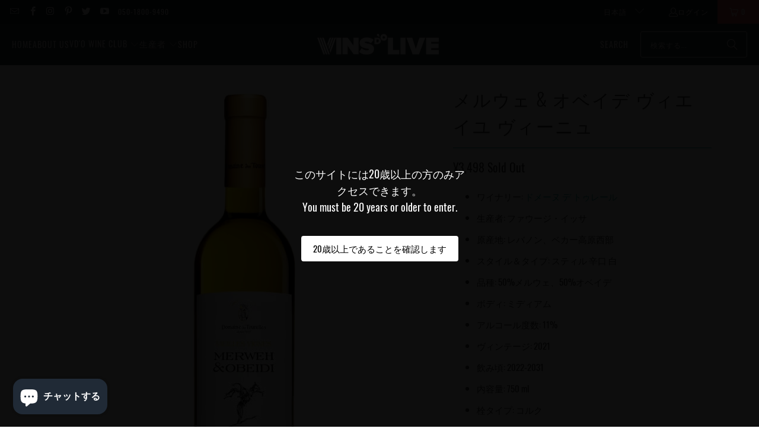

--- FILE ---
content_type: text/html; charset=utf-8
request_url: https://vinsdolive.com/collections/wine-white/products/wine-lebanon-domaine-des-tourelles-vieilles-vignes-merweh-obeidi
body_size: 44220
content:
<!DOCTYPE html>
<html class="no-js no-touch" lang="ja">
  <head>
    <meta charset="utf-8">
    <meta http-equiv="cleartype" content="on">
    <meta name="robots" content="index,follow">

    <!-- Mobile Specific Metas -->
    <meta name="HandheldFriendly" content="True">
    <meta name="MobileOptimized" content="320">
    <meta name="viewport" content="width=device-width,initial-scale=1">
    <meta name="theme-color" content="#ffffff">

    
    <title>
      メルウェ＆オベイデ・ヴィエイユ・ヴィーニュ｜ドメーヌ・デ・トゥレール｜フェニキア時代に遡るレバノン土着古木白ワイン - Vd&#39;Oヴァンドリーヴ株式会社 / ビオtoYou合同会社
    </title>

    
      <meta name="description" content="フェニキア時代にルーツを持つレバノン土着品種メルウェとオベイデのブレンド。標高1,100〜1,400mの古木から手摘みで収穫、自然酵母・低温発酵。山岳気候が生むミネラル感と奥行きのある辛口白ワイン。"/>
    

    <link rel="preconnect" href="https://fonts.shopifycdn.com" />
    <link rel="preconnect" href="https://cdn.shopify.com" />
    <link rel="preconnect" href="https://cdn.shopifycloud.com" />

    <link rel="dns-prefetch" href="https://v.shopify.com" />
    <link rel="dns-prefetch" href="https://www.youtube.com" />
    <link rel="dns-prefetch" href="https://vimeo.com" />

    <link href="//vinsdolive.com/cdn/shop/t/52/assets/jquery.min.js?v=147293088974801289311724843668" as="script" rel="preload">

    <!-- Stylesheet for Fancybox library -->
    <link rel="stylesheet" href="//vinsdolive.com/cdn/shop/t/52/assets/fancybox.css?v=19278034316635137701724843668" type="text/css" media="all" defer>

    <!-- Stylesheets for Turbo -->
    <link href="//vinsdolive.com/cdn/shop/t/52/assets/styles.css?v=144887989055861841241724843740" rel="stylesheet" type="text/css" media="all" />

    <!-- Icons -->
    
      <link rel="shortcut icon" type="image/x-icon" href="//vinsdolive.com/cdn/shop/files/VdO.Favicon_180x180.jpg?v=1613728789">
      <link rel="apple-touch-icon" href="//vinsdolive.com/cdn/shop/files/VdO.Favicon_180x180.jpg?v=1613728789"/>
      <link rel="apple-touch-icon" sizes="57x57" href="//vinsdolive.com/cdn/shop/files/VdO.Favicon_57x57.jpg?v=1613728789"/>
      <link rel="apple-touch-icon" sizes="60x60" href="//vinsdolive.com/cdn/shop/files/VdO.Favicon_60x60.jpg?v=1613728789"/>
      <link rel="apple-touch-icon" sizes="72x72" href="//vinsdolive.com/cdn/shop/files/VdO.Favicon_72x72.jpg?v=1613728789"/>
      <link rel="apple-touch-icon" sizes="76x76" href="//vinsdolive.com/cdn/shop/files/VdO.Favicon_76x76.jpg?v=1613728789"/>
      <link rel="apple-touch-icon" sizes="114x114" href="//vinsdolive.com/cdn/shop/files/VdO.Favicon_114x114.jpg?v=1613728789"/>
      <link rel="apple-touch-icon" sizes="180x180" href="//vinsdolive.com/cdn/shop/files/VdO.Favicon_180x180.jpg?v=1613728789"/>
      <link rel="apple-touch-icon" sizes="228x228" href="//vinsdolive.com/cdn/shop/files/VdO.Favicon_228x228.jpg?v=1613728789"/>
    
    <link rel="canonical" href="https://vinsdolive.com/products/wine-lebanon-domaine-des-tourelles-vieilles-vignes-merweh-obeidi"/>

    

    
      <script type="text/javascript" src="/services/javascripts/currencies.js" data-no-instant></script>
    

    
      <script src="//vinsdolive.com/cdn/shop/t/52/assets/currencies.js?v=1648699478663843391724843668" defer></script>
    

    
    <script>
      window.PXUTheme = window.PXUTheme || {};
      window.PXUTheme.version = '9.5.0';
      window.PXUTheme.name = 'Turbo';
    </script>
    


    
<template id="price-ui"><span class="price " data-price></span><span class="compare-at-price" data-compare-at-price></span><span class="unit-pricing" data-unit-pricing></span></template>
    <template id="price-ui-badge"><div class="price-ui-badge__sticker price-ui-badge__sticker--">
    <span class="price-ui-badge__sticker-text" data-badge></span>
  </div></template>
    
    <template id="price-ui__price"><span class="money" data-price></span></template>
    <template id="price-ui__price-range"></template>
    <template id="price-ui__unit-pricing"></template>
    <template id="price-ui-badge__percent-savings-range"></template>
    <template id="price-ui-badge__percent-savings"></template>
    <template id="price-ui-badge__price-savings-range"></template>
    <template id="price-ui-badge__price-savings"></template>
    <template id="price-ui-badge__on-sale"></template>
    <template id="price-ui-badge__sold-out"></template>
    <template id="price-ui-badge__in-stock"></template>
    


    <script>
      
window.PXUTheme = window.PXUTheme || {};


window.PXUTheme.theme_settings = {};
window.PXUTheme.currency = {};
window.PXUTheme.routes = window.PXUTheme.routes || {};


window.PXUTheme.theme_settings.display_tos_checkbox = false;
window.PXUTheme.theme_settings.go_to_checkout = true;
window.PXUTheme.theme_settings.cart_action = "ajax";
window.PXUTheme.theme_settings.cart_shipping_calculator = true;


window.PXUTheme.theme_settings.collection_swatches = false;
window.PXUTheme.theme_settings.collection_secondary_image = false;


window.PXUTheme.currency.show_multiple_currencies = false;
window.PXUTheme.currency.shop_currency = "JPY";
window.PXUTheme.currency.default_currency = "JPY";
window.PXUTheme.currency.display_format = "money_format";
window.PXUTheme.currency.money_format = "¥{{amount_no_decimals}}";
window.PXUTheme.currency.money_format_no_currency = "¥{{amount_no_decimals}}";
window.PXUTheme.currency.money_format_currency = "¥{{amount_no_decimals}} JPY";
window.PXUTheme.currency.native_multi_currency = true;
window.PXUTheme.currency.iso_code = "JPY";
window.PXUTheme.currency.symbol = "¥";


window.PXUTheme.theme_settings.display_inventory_left = false;
window.PXUTheme.theme_settings.inventory_threshold = 10;
window.PXUTheme.theme_settings.limit_quantity = false;


window.PXUTheme.theme_settings.menu_position = null;


window.PXUTheme.theme_settings.newsletter_popup = false;
window.PXUTheme.theme_settings.newsletter_popup_days = "14";
window.PXUTheme.theme_settings.newsletter_popup_mobile = false;
window.PXUTheme.theme_settings.newsletter_popup_seconds = 0;


window.PXUTheme.theme_settings.pagination_type = "infinite_scroll";


window.PXUTheme.theme_settings.enable_shopify_collection_badges = false;
window.PXUTheme.theme_settings.quick_shop_thumbnail_position = null;
window.PXUTheme.theme_settings.product_form_style = "radio";
window.PXUTheme.theme_settings.sale_banner_enabled = false;
window.PXUTheme.theme_settings.display_savings = false;
window.PXUTheme.theme_settings.display_sold_out_price = true;
window.PXUTheme.theme_settings.free_text = "Free";
window.PXUTheme.theme_settings.video_looping = false;
window.PXUTheme.theme_settings.quick_shop_style = "popup";
window.PXUTheme.theme_settings.hover_enabled = false;


window.PXUTheme.routes.cart_url = "/cart";
window.PXUTheme.routes.cart_update_url = "/cart/update";
window.PXUTheme.routes.root_url = "/";
window.PXUTheme.routes.search_url = "/search";
window.PXUTheme.routes.all_products_collection_url = "/collections/all";
window.PXUTheme.routes.product_recommendations_url = "/recommendations/products";
window.PXUTheme.routes.predictive_search_url = "/search/suggest";


window.PXUTheme.theme_settings.image_loading_style = "blur-up";


window.PXUTheme.theme_settings.enable_autocomplete = true;


window.PXUTheme.theme_settings.page_dots_enabled = false;
window.PXUTheme.theme_settings.slideshow_arrow_size = "light";


window.PXUTheme.theme_settings.quick_shop_enabled = true;


window.PXUTheme.theme_settings.enable_back_to_top_button = false;


window.PXUTheme.translation = {};


window.PXUTheme.translation.agree_to_terms_warning = "ご購入ページに進むには利用規約に同意してください。";
window.PXUTheme.translation.one_item_left = "残り";
window.PXUTheme.translation.items_left_text = "残り";
window.PXUTheme.translation.cart_savings_text = "割引合計";
window.PXUTheme.translation.cart_discount_text = "割引";
window.PXUTheme.translation.cart_subtotal_text = "小計";
window.PXUTheme.translation.cart_remove_text = "削除";
window.PXUTheme.translation.cart_free_text = "Free";


window.PXUTheme.translation.newsletter_success_text = "ご登録ありがとうございます！";


window.PXUTheme.translation.notify_email = "Eメールを入力してください";
window.PXUTheme.translation.notify_email_value = "Translation missing: ja.contact.fields.email";
window.PXUTheme.translation.notify_email_send = "送信";
window.PXUTheme.translation.notify_message_first = "際に、お知らせお願いします";
window.PXUTheme.translation.notify_message_last = "再入荷の";
window.PXUTheme.translation.notify_success_text = "ありがとうございます！こちらの商品が再入荷いたしましたらお知らせいたします！";


window.PXUTheme.translation.add_to_cart = "カートに追加する";
window.PXUTheme.translation.coming_soon_text = "Coming Soon";
window.PXUTheme.translation.sold_out_text = "Sold Out";
window.PXUTheme.translation.sale_text = "Sale";
window.PXUTheme.translation.savings_text = "割引：";
window.PXUTheme.translation.percent_off_text = "Translation missing: ja.products.product.percent_off";
window.PXUTheme.translation.from_text = "から";
window.PXUTheme.translation.new_text = "New";
window.PXUTheme.translation.pre_order_text = "事前注文";
window.PXUTheme.translation.unavailable_text = "お取り扱いできません";


window.PXUTheme.translation.all_results = "すべての検索結果";
window.PXUTheme.translation.no_results = "申し訳ございません、検索結果がありませんでした。";


window.PXUTheme.media_queries = {};
window.PXUTheme.media_queries.small = window.matchMedia( "(max-width: 480px)" );
window.PXUTheme.media_queries.medium = window.matchMedia( "(max-width: 798px)" );
window.PXUTheme.media_queries.large = window.matchMedia( "(min-width: 799px)" );
window.PXUTheme.media_queries.larger = window.matchMedia( "(min-width: 960px)" );
window.PXUTheme.media_queries.xlarge = window.matchMedia( "(min-width: 1200px)" );
window.PXUTheme.media_queries.ie10 = window.matchMedia( "all and (-ms-high-contrast: none), (-ms-high-contrast: active)" );
window.PXUTheme.media_queries.tablet = window.matchMedia( "only screen and (min-width: 799px) and (max-width: 1024px)" );
window.PXUTheme.media_queries.mobile_and_tablet = window.matchMedia( "(max-width: 1024px)" );

    </script>

    

    
      <script src="//vinsdolive.com/cdn/shop/t/52/assets/instantclick.min.js?v=20092422000980684151724843668" data-no-instant defer></script>

      <script data-no-instant>
        window.addEventListener('DOMContentLoaded', function() {

          function inIframe() {
            try {
              return window.self !== window.top;
            } catch (e) {
              return true;
            }
          }

          if (!inIframe()){
            InstantClick.on('change', function() {

              $('head script[src*="shopify"]').each(function() {
                var script = document.createElement('script');
                script.type = 'text/javascript';
                script.src = $(this).attr('src');

                $('body').append(script);
              });

              $('body').removeClass('fancybox-active');
              $.fancybox.destroy();

              InstantClick.init();

            });
          }
        });
      </script>
    

    <script>
      
    </script>

    <script>window.performance && window.performance.mark && window.performance.mark('shopify.content_for_header.start');</script><meta name="google-site-verification" content="jWcqFWhm_CLh2K5X9jGYFRux8zfvpCGzEb-jyFl2tu8">
<meta name="google-site-verification" content="vm62Dns8NJmed0u6eFSqujUr8F1BhcV2weH4sHw8wck">
<meta id="shopify-digital-wallet" name="shopify-digital-wallet" content="/27373568069/digital_wallets/dialog">
<meta name="shopify-checkout-api-token" content="8b17cad89c28fba1006d7c47ad7951df">
<meta id="in-context-paypal-metadata" data-shop-id="27373568069" data-venmo-supported="false" data-environment="production" data-locale="ja_JP" data-paypal-v4="true" data-currency="JPY">
<link rel="alternate" hreflang="x-default" href="https://vinsdolive.com/products/wine-lebanon-domaine-des-tourelles-vieilles-vignes-merweh-obeidi">
<link rel="alternate" hreflang="ja" href="https://vinsdolive.com/products/wine-lebanon-domaine-des-tourelles-vieilles-vignes-merweh-obeidi">
<link rel="alternate" hreflang="en" href="https://vinsdolive.com/en/products/wine-lebanon-domaine-des-tourelles-vieilles-vignes-merweh-obeidi">
<link rel="alternate" type="application/json+oembed" href="https://vinsdolive.com/products/wine-lebanon-domaine-des-tourelles-vieilles-vignes-merweh-obeidi.oembed">
<script async="async" src="/checkouts/internal/preloads.js?locale=ja-JP"></script>
<link rel="preconnect" href="https://shop.app" crossorigin="anonymous">
<script async="async" src="https://shop.app/checkouts/internal/preloads.js?locale=ja-JP&shop_id=27373568069" crossorigin="anonymous"></script>
<script id="apple-pay-shop-capabilities" type="application/json">{"shopId":27373568069,"countryCode":"JP","currencyCode":"JPY","merchantCapabilities":["supports3DS"],"merchantId":"gid:\/\/shopify\/Shop\/27373568069","merchantName":"Vd'Oヴァンドリーヴ株式会社 \/ ビオtoYou合同会社","requiredBillingContactFields":["postalAddress","email"],"requiredShippingContactFields":["postalAddress","email"],"shippingType":"shipping","supportedNetworks":["visa","masterCard","amex","jcb","discover"],"total":{"type":"pending","label":"Vd'Oヴァンドリーヴ株式会社 \/ ビオtoYou合同会社","amount":"1.00"},"shopifyPaymentsEnabled":true,"supportsSubscriptions":true}</script>
<script id="shopify-features" type="application/json">{"accessToken":"8b17cad89c28fba1006d7c47ad7951df","betas":["rich-media-storefront-analytics"],"domain":"vinsdolive.com","predictiveSearch":false,"shopId":27373568069,"locale":"ja"}</script>
<script>var Shopify = Shopify || {};
Shopify.shop = "xn-bck3d7d8ade9c.myshopify.com";
Shopify.locale = "ja";
Shopify.currency = {"active":"JPY","rate":"1.0"};
Shopify.country = "JP";
Shopify.theme = {"name":"Downoladed first on September 30 2... - 2024-08-28","id":130719645765,"schema_name":"Turbo","schema_version":"9.5.0","theme_store_id":null,"role":"main"};
Shopify.theme.handle = "null";
Shopify.theme.style = {"id":null,"handle":null};
Shopify.cdnHost = "vinsdolive.com/cdn";
Shopify.routes = Shopify.routes || {};
Shopify.routes.root = "/";</script>
<script type="module">!function(o){(o.Shopify=o.Shopify||{}).modules=!0}(window);</script>
<script>!function(o){function n(){var o=[];function n(){o.push(Array.prototype.slice.apply(arguments))}return n.q=o,n}var t=o.Shopify=o.Shopify||{};t.loadFeatures=n(),t.autoloadFeatures=n()}(window);</script>
<script>
  window.ShopifyPay = window.ShopifyPay || {};
  window.ShopifyPay.apiHost = "shop.app\/pay";
  window.ShopifyPay.redirectState = null;
</script>
<script id="shop-js-analytics" type="application/json">{"pageType":"product"}</script>
<script defer="defer" async type="module" src="//vinsdolive.com/cdn/shopifycloud/shop-js/modules/v2/client.init-shop-cart-sync_0MstufBG.ja.esm.js"></script>
<script defer="defer" async type="module" src="//vinsdolive.com/cdn/shopifycloud/shop-js/modules/v2/chunk.common_jll-23Z1.esm.js"></script>
<script defer="defer" async type="module" src="//vinsdolive.com/cdn/shopifycloud/shop-js/modules/v2/chunk.modal_HXih6-AF.esm.js"></script>
<script type="module">
  await import("//vinsdolive.com/cdn/shopifycloud/shop-js/modules/v2/client.init-shop-cart-sync_0MstufBG.ja.esm.js");
await import("//vinsdolive.com/cdn/shopifycloud/shop-js/modules/v2/chunk.common_jll-23Z1.esm.js");
await import("//vinsdolive.com/cdn/shopifycloud/shop-js/modules/v2/chunk.modal_HXih6-AF.esm.js");

  window.Shopify.SignInWithShop?.initShopCartSync?.({"fedCMEnabled":true,"windoidEnabled":true});

</script>
<script>
  window.Shopify = window.Shopify || {};
  if (!window.Shopify.featureAssets) window.Shopify.featureAssets = {};
  window.Shopify.featureAssets['shop-js'] = {"shop-cart-sync":["modules/v2/client.shop-cart-sync_DN7iwvRY.ja.esm.js","modules/v2/chunk.common_jll-23Z1.esm.js","modules/v2/chunk.modal_HXih6-AF.esm.js"],"init-fed-cm":["modules/v2/client.init-fed-cm_DmZOWWut.ja.esm.js","modules/v2/chunk.common_jll-23Z1.esm.js","modules/v2/chunk.modal_HXih6-AF.esm.js"],"shop-cash-offers":["modules/v2/client.shop-cash-offers_HFfvn_Gz.ja.esm.js","modules/v2/chunk.common_jll-23Z1.esm.js","modules/v2/chunk.modal_HXih6-AF.esm.js"],"shop-login-button":["modules/v2/client.shop-login-button_BVN3pvk0.ja.esm.js","modules/v2/chunk.common_jll-23Z1.esm.js","modules/v2/chunk.modal_HXih6-AF.esm.js"],"pay-button":["modules/v2/client.pay-button_CyS_4GVi.ja.esm.js","modules/v2/chunk.common_jll-23Z1.esm.js","modules/v2/chunk.modal_HXih6-AF.esm.js"],"shop-button":["modules/v2/client.shop-button_zh22db91.ja.esm.js","modules/v2/chunk.common_jll-23Z1.esm.js","modules/v2/chunk.modal_HXih6-AF.esm.js"],"avatar":["modules/v2/client.avatar_BTnouDA3.ja.esm.js"],"init-windoid":["modules/v2/client.init-windoid_BlVJIuJ5.ja.esm.js","modules/v2/chunk.common_jll-23Z1.esm.js","modules/v2/chunk.modal_HXih6-AF.esm.js"],"init-shop-for-new-customer-accounts":["modules/v2/client.init-shop-for-new-customer-accounts_BqzwtUK7.ja.esm.js","modules/v2/client.shop-login-button_BVN3pvk0.ja.esm.js","modules/v2/chunk.common_jll-23Z1.esm.js","modules/v2/chunk.modal_HXih6-AF.esm.js"],"init-shop-email-lookup-coordinator":["modules/v2/client.init-shop-email-lookup-coordinator_DKDv3hKi.ja.esm.js","modules/v2/chunk.common_jll-23Z1.esm.js","modules/v2/chunk.modal_HXih6-AF.esm.js"],"init-shop-cart-sync":["modules/v2/client.init-shop-cart-sync_0MstufBG.ja.esm.js","modules/v2/chunk.common_jll-23Z1.esm.js","modules/v2/chunk.modal_HXih6-AF.esm.js"],"shop-toast-manager":["modules/v2/client.shop-toast-manager_BkVvTGW3.ja.esm.js","modules/v2/chunk.common_jll-23Z1.esm.js","modules/v2/chunk.modal_HXih6-AF.esm.js"],"init-customer-accounts":["modules/v2/client.init-customer-accounts_CZbUHFPX.ja.esm.js","modules/v2/client.shop-login-button_BVN3pvk0.ja.esm.js","modules/v2/chunk.common_jll-23Z1.esm.js","modules/v2/chunk.modal_HXih6-AF.esm.js"],"init-customer-accounts-sign-up":["modules/v2/client.init-customer-accounts-sign-up_C0QA8nCd.ja.esm.js","modules/v2/client.shop-login-button_BVN3pvk0.ja.esm.js","modules/v2/chunk.common_jll-23Z1.esm.js","modules/v2/chunk.modal_HXih6-AF.esm.js"],"shop-follow-button":["modules/v2/client.shop-follow-button_CSkbpFfm.ja.esm.js","modules/v2/chunk.common_jll-23Z1.esm.js","modules/v2/chunk.modal_HXih6-AF.esm.js"],"checkout-modal":["modules/v2/client.checkout-modal_rYdHFJTE.ja.esm.js","modules/v2/chunk.common_jll-23Z1.esm.js","modules/v2/chunk.modal_HXih6-AF.esm.js"],"shop-login":["modules/v2/client.shop-login_DeXIozZF.ja.esm.js","modules/v2/chunk.common_jll-23Z1.esm.js","modules/v2/chunk.modal_HXih6-AF.esm.js"],"lead-capture":["modules/v2/client.lead-capture_DGEoeVgo.ja.esm.js","modules/v2/chunk.common_jll-23Z1.esm.js","modules/v2/chunk.modal_HXih6-AF.esm.js"],"payment-terms":["modules/v2/client.payment-terms_BXPcfuME.ja.esm.js","modules/v2/chunk.common_jll-23Z1.esm.js","modules/v2/chunk.modal_HXih6-AF.esm.js"]};
</script>
<script>(function() {
  var isLoaded = false;
  function asyncLoad() {
    if (isLoaded) return;
    isLoaded = true;
    var urls = ["\/\/cdn.shopify.com\/proxy\/4cf5d1893fa4b4b30c414cbae2553949fda4b5767f754cec0366479798d4b1a3\/shopify-script-tags.s3.eu-west-1.amazonaws.com\/smartseo\/instantpage.js?shop=xn-bck3d7d8ade9c.myshopify.com\u0026sp-cache-control=cHVibGljLCBtYXgtYWdlPTkwMA"];
    for (var i = 0; i < urls.length; i++) {
      var s = document.createElement('script');
      s.type = 'text/javascript';
      s.async = true;
      s.src = urls[i];
      var x = document.getElementsByTagName('script')[0];
      x.parentNode.insertBefore(s, x);
    }
  };
  if(window.attachEvent) {
    window.attachEvent('onload', asyncLoad);
  } else {
    window.addEventListener('load', asyncLoad, false);
  }
})();</script>
<script id="__st">var __st={"a":27373568069,"offset":32400,"reqid":"cbba36a1-dd40-4ed9-a5ea-2d25f928b517-1769089655","pageurl":"vinsdolive.com\/collections\/wine-white\/products\/wine-lebanon-domaine-des-tourelles-vieilles-vignes-merweh-obeidi","u":"a03735629329","p":"product","rtyp":"product","rid":6603648172101};</script>
<script>window.ShopifyPaypalV4VisibilityTracking = true;</script>
<script id="captcha-bootstrap">!function(){'use strict';const t='contact',e='account',n='new_comment',o=[[t,t],['blogs',n],['comments',n],[t,'customer']],c=[[e,'customer_login'],[e,'guest_login'],[e,'recover_customer_password'],[e,'create_customer']],r=t=>t.map((([t,e])=>`form[action*='/${t}']:not([data-nocaptcha='true']) input[name='form_type'][value='${e}']`)).join(','),a=t=>()=>t?[...document.querySelectorAll(t)].map((t=>t.form)):[];function s(){const t=[...o],e=r(t);return a(e)}const i='password',u='form_key',d=['recaptcha-v3-token','g-recaptcha-response','h-captcha-response',i],f=()=>{try{return window.sessionStorage}catch{return}},m='__shopify_v',_=t=>t.elements[u];function p(t,e,n=!1){try{const o=window.sessionStorage,c=JSON.parse(o.getItem(e)),{data:r}=function(t){const{data:e,action:n}=t;return t[m]||n?{data:e,action:n}:{data:t,action:n}}(c);for(const[e,n]of Object.entries(r))t.elements[e]&&(t.elements[e].value=n);n&&o.removeItem(e)}catch(o){console.error('form repopulation failed',{error:o})}}const l='form_type',E='cptcha';function T(t){t.dataset[E]=!0}const w=window,h=w.document,L='Shopify',v='ce_forms',y='captcha';let A=!1;((t,e)=>{const n=(g='f06e6c50-85a8-45c8-87d0-21a2b65856fe',I='https://cdn.shopify.com/shopifycloud/storefront-forms-hcaptcha/ce_storefront_forms_captcha_hcaptcha.v1.5.2.iife.js',D={infoText:'hCaptchaによる保護',privacyText:'プライバシー',termsText:'利用規約'},(t,e,n)=>{const o=w[L][v],c=o.bindForm;if(c)return c(t,g,e,D).then(n);var r;o.q.push([[t,g,e,D],n]),r=I,A||(h.body.append(Object.assign(h.createElement('script'),{id:'captcha-provider',async:!0,src:r})),A=!0)});var g,I,D;w[L]=w[L]||{},w[L][v]=w[L][v]||{},w[L][v].q=[],w[L][y]=w[L][y]||{},w[L][y].protect=function(t,e){n(t,void 0,e),T(t)},Object.freeze(w[L][y]),function(t,e,n,w,h,L){const[v,y,A,g]=function(t,e,n){const i=e?o:[],u=t?c:[],d=[...i,...u],f=r(d),m=r(i),_=r(d.filter((([t,e])=>n.includes(e))));return[a(f),a(m),a(_),s()]}(w,h,L),I=t=>{const e=t.target;return e instanceof HTMLFormElement?e:e&&e.form},D=t=>v().includes(t);t.addEventListener('submit',(t=>{const e=I(t);if(!e)return;const n=D(e)&&!e.dataset.hcaptchaBound&&!e.dataset.recaptchaBound,o=_(e),c=g().includes(e)&&(!o||!o.value);(n||c)&&t.preventDefault(),c&&!n&&(function(t){try{if(!f())return;!function(t){const e=f();if(!e)return;const n=_(t);if(!n)return;const o=n.value;o&&e.removeItem(o)}(t);const e=Array.from(Array(32),(()=>Math.random().toString(36)[2])).join('');!function(t,e){_(t)||t.append(Object.assign(document.createElement('input'),{type:'hidden',name:u})),t.elements[u].value=e}(t,e),function(t,e){const n=f();if(!n)return;const o=[...t.querySelectorAll(`input[type='${i}']`)].map((({name:t})=>t)),c=[...d,...o],r={};for(const[a,s]of new FormData(t).entries())c.includes(a)||(r[a]=s);n.setItem(e,JSON.stringify({[m]:1,action:t.action,data:r}))}(t,e)}catch(e){console.error('failed to persist form',e)}}(e),e.submit())}));const S=(t,e)=>{t&&!t.dataset[E]&&(n(t,e.some((e=>e===t))),T(t))};for(const o of['focusin','change'])t.addEventListener(o,(t=>{const e=I(t);D(e)&&S(e,y())}));const B=e.get('form_key'),M=e.get(l),P=B&&M;t.addEventListener('DOMContentLoaded',(()=>{const t=y();if(P)for(const e of t)e.elements[l].value===M&&p(e,B);[...new Set([...A(),...v().filter((t=>'true'===t.dataset.shopifyCaptcha))])].forEach((e=>S(e,t)))}))}(h,new URLSearchParams(w.location.search),n,t,e,['guest_login'])})(!0,!0)}();</script>
<script integrity="sha256-4kQ18oKyAcykRKYeNunJcIwy7WH5gtpwJnB7kiuLZ1E=" data-source-attribution="shopify.loadfeatures" defer="defer" src="//vinsdolive.com/cdn/shopifycloud/storefront/assets/storefront/load_feature-a0a9edcb.js" crossorigin="anonymous"></script>
<script crossorigin="anonymous" defer="defer" src="//vinsdolive.com/cdn/shopifycloud/storefront/assets/shopify_pay/storefront-65b4c6d7.js?v=20250812"></script>
<script data-source-attribution="shopify.dynamic_checkout.dynamic.init">var Shopify=Shopify||{};Shopify.PaymentButton=Shopify.PaymentButton||{isStorefrontPortableWallets:!0,init:function(){window.Shopify.PaymentButton.init=function(){};var t=document.createElement("script");t.src="https://vinsdolive.com/cdn/shopifycloud/portable-wallets/latest/portable-wallets.ja.js",t.type="module",document.head.appendChild(t)}};
</script>
<script data-source-attribution="shopify.dynamic_checkout.buyer_consent">
  function portableWalletsHideBuyerConsent(e){var t=document.getElementById("shopify-buyer-consent"),n=document.getElementById("shopify-subscription-policy-button");t&&n&&(t.classList.add("hidden"),t.setAttribute("aria-hidden","true"),n.removeEventListener("click",e))}function portableWalletsShowBuyerConsent(e){var t=document.getElementById("shopify-buyer-consent"),n=document.getElementById("shopify-subscription-policy-button");t&&n&&(t.classList.remove("hidden"),t.removeAttribute("aria-hidden"),n.addEventListener("click",e))}window.Shopify?.PaymentButton&&(window.Shopify.PaymentButton.hideBuyerConsent=portableWalletsHideBuyerConsent,window.Shopify.PaymentButton.showBuyerConsent=portableWalletsShowBuyerConsent);
</script>
<script>
  function portableWalletsCleanup(e){e&&e.src&&console.error("Failed to load portable wallets script "+e.src);var t=document.querySelectorAll("shopify-accelerated-checkout .shopify-payment-button__skeleton, shopify-accelerated-checkout-cart .wallet-cart-button__skeleton"),e=document.getElementById("shopify-buyer-consent");for(let e=0;e<t.length;e++)t[e].remove();e&&e.remove()}function portableWalletsNotLoadedAsModule(e){e instanceof ErrorEvent&&"string"==typeof e.message&&e.message.includes("import.meta")&&"string"==typeof e.filename&&e.filename.includes("portable-wallets")&&(window.removeEventListener("error",portableWalletsNotLoadedAsModule),window.Shopify.PaymentButton.failedToLoad=e,"loading"===document.readyState?document.addEventListener("DOMContentLoaded",window.Shopify.PaymentButton.init):window.Shopify.PaymentButton.init())}window.addEventListener("error",portableWalletsNotLoadedAsModule);
</script>

<script type="module" src="https://vinsdolive.com/cdn/shopifycloud/portable-wallets/latest/portable-wallets.ja.js" onError="portableWalletsCleanup(this)" crossorigin="anonymous"></script>
<script nomodule>
  document.addEventListener("DOMContentLoaded", portableWalletsCleanup);
</script>

<link id="shopify-accelerated-checkout-styles" rel="stylesheet" media="screen" href="https://vinsdolive.com/cdn/shopifycloud/portable-wallets/latest/accelerated-checkout-backwards-compat.css" crossorigin="anonymous">
<style id="shopify-accelerated-checkout-cart">
        #shopify-buyer-consent {
  margin-top: 1em;
  display: inline-block;
  width: 100%;
}

#shopify-buyer-consent.hidden {
  display: none;
}

#shopify-subscription-policy-button {
  background: none;
  border: none;
  padding: 0;
  text-decoration: underline;
  font-size: inherit;
  cursor: pointer;
}

#shopify-subscription-policy-button::before {
  box-shadow: none;
}

      </style>

<script>window.performance && window.performance.mark && window.performance.mark('shopify.content_for_header.end');</script>

    

<meta name="author" content="Vd&#39;Oヴァンドリーヴ株式会社 / ビオtoYou合同会社">
<meta property="og:url" content="https://vinsdolive.com/products/wine-lebanon-domaine-des-tourelles-vieilles-vignes-merweh-obeidi">
<meta property="og:site_name" content="Vd&#39;Oヴァンドリーヴ株式会社 / ビオtoYou合同会社">




  <meta property="og:type" content="product">
  <meta property="og:title" content="メルウェ &amp; オベイデ ヴィエイユ ヴィーニュ">
  
    
      <meta property="og:image" content="https://vinsdolive.com/cdn/shop/products/Domaine-des-Tourelles-Merweh-and-Obeidi-Vieilles-Vignes_600x.jpg?v=1721352603">
      <meta property="og:image:secure_url" content="https://vinsdolive.com/cdn/shop/products/Domaine-des-Tourelles-Merweh-and-Obeidi-Vieilles-Vignes_600x.jpg?v=1721352603">
      
      <meta property="og:image:width" content="198">
      <meta property="og:image:height" content="810">
    
  
  <meta property="product:price:amount" content="3,498">
  <meta property="product:price:currency" content="JPY">



  <meta property="og:description" content="フェニキア時代にルーツを持つレバノン土着品種メルウェとオベイデのブレンド。標高1,100〜1,400mの古木から手摘みで収穫、自然酵母・低温発酵。山岳気候が生むミネラル感と奥行きのある辛口白ワイン。">




  <meta name="twitter:site" content="@Vinsdolive">

<meta name="twitter:card" content="summary">

  <meta name="twitter:title" content="メルウェ &amp; オベイデ ヴィエイユ ヴィーニュ">
  <meta name="twitter:description" content="
ワイナリー: ドメーヌ デ トゥレール

生産者: ファウージ・イッサ
原産地: レバノン、ベカー高原西部
スタイル＆タイプ: スティル 辛口 白
品種: 50%メルウェ、50%オベイデ
ボディ: ミディアム
アルコール度数: 11%
ヴィンテージ: 2021
飲み頃: 2022-2031
内容量: 750 ml
栓タイプ: コルク

 【ブドウ畑について】
ロケーション: べシャール山（メルウェ）、ザハレ丘陵（オベイデ）
標高: 1400ｍ（メルウェ）、1100m（オベイデ）
土壌: 粘土質、石灰岩質
剪定方法：無剪定※100年間以上（メルウェ）、ぺルゴラ（オベイデ）
植栽された年: 1920年以前（メルウェ）、1970年（オベイデ）
生産高/ヘクタール：15hl/ha（メルウェ）、35hl/ha（オベイデ）
農法: 有機農法(認証なし)
【醸造方法】
収穫方法: 手摘み
酵母種類: 野生酵母
発酵器具: ステンレスタンク（各セパージュ別々に）
発酵温度: 低温
熟成器具: ステンレスタンク
清澄方法: 自然清澄
濾過方法: 自然濾過">
  <meta name="twitter:image" content="https://vinsdolive.com/cdn/shop/products/Domaine-des-Tourelles-Merweh-and-Obeidi-Vieilles-Vignes_240x.jpg?v=1721352603">
  <meta name="twitter:image:width" content="240">
  <meta name="twitter:image:height" content="240">
  <meta name="twitter:image:alt" content="メルウェ &amp; オベイデ ヴィエイユ ヴィーニュ｜レバノン｜ワイン｜ドメーン デ トゥレールのボトル画像">



    <link rel="prev" href="/collections/wine-white/products/wine-lebanon-domaine-des-tourelles-blanc">
    <link rel="next" href="/collections/wine-white/products/wine-greece-gaia-moschofilero-wild-ferment">
  <!-- BEGIN app block: shopify://apps/smart-seo/blocks/smartseo/7b0a6064-ca2e-4392-9a1d-8c43c942357b --><meta name="smart-seo-integrated" content="true" /><!-- metatagsSavedToSEOFields: true --><!-- BEGIN app snippet: smartseo.custom.schemas.jsonld --><!-- END app snippet --><!-- END app block --><!-- BEGIN app block: shopify://apps/t-lab-ai-language-translate/blocks/custom_translations/b5b83690-efd4-434d-8c6a-a5cef4019faf --><!-- BEGIN app snippet: custom_translation_scripts --><script>
(()=>{var o=/\([0-9]+?\)$/,M=/\r?\n|\r|\t|\xa0|\u200B|\u200E|&nbsp;| /g,v=/<\/?[a-z][\s\S]*>/i,t=/^(https?:\/\/|\/\/)[^\s/$.?#].[^\s]*$/i,k=/\{\{\s*([a-zA-Z_]\w*)\s*\}\}/g,p=/\{\{\s*([a-zA-Z_]\w*)\s*\}\}/,r=/^(https:)?\/\/cdn\.shopify\.com\/(.+)\.(png|jpe?g|gif|webp|svgz?|bmp|tiff?|ico|avif)/i,e=/^(https:)?\/\/cdn\.shopify\.com/i,a=/\b(?:https?|ftp)?:?\/\/?[^\s\/]+\/[^\s]+\.(?:png|jpe?g|gif|webp|svgz?|bmp|tiff?|ico|avif)\b/i,I=/url\(['"]?(.*?)['"]?\)/,m="__label:",i=document.createElement("textarea"),u={t:["src","data-src","data-source","data-href","data-zoom","data-master","data-bg","base-src"],i:["srcset","data-srcset"],o:["href","data-href"],u:["href","data-href","data-src","data-zoom"]},g=new Set(["img","picture","button","p","a","input"]),h=16.67,s=function(n){return n.nodeType===Node.ELEMENT_NODE},c=function(n){return n.nodeType===Node.TEXT_NODE};function w(n){return r.test(n.trim())||a.test(n.trim())}function b(n){return(n=>(n=n.trim(),t.test(n)))(n)||e.test(n.trim())}var l=function(n){return!n||0===n.trim().length};function j(n){return i.innerHTML=n,i.value}function T(n){return A(j(n))}function A(n){return n.trim().replace(o,"").replace(M,"").trim()}var _=1e3;function D(n){n=n.trim().replace(M,"").replace(/&amp;/g,"&").replace(/&gt;/g,">").replace(/&lt;/g,"<").trim();return n.length>_?N(n):n}function E(n){return n.trim().toLowerCase().replace(/^https:/i,"")}function N(n){for(var t=5381,r=0;r<n.length;r++)t=(t<<5)+t^n.charCodeAt(r);return(t>>>0).toString(36)}function f(n){for(var t=document.createElement("template"),r=(t.innerHTML=n,["SCRIPT","IFRAME","OBJECT","EMBED","LINK","META"]),e=/^(on\w+|srcdoc|style)$/i,a=document.createTreeWalker(t.content,NodeFilter.SHOW_ELEMENT),i=a.nextNode();i;i=a.nextNode()){var o=i;if(r.includes(o.nodeName))o.remove();else for(var u=o.attributes.length-1;0<=u;--u)e.test(o.attributes[u].name)&&o.removeAttribute(o.attributes[u].name)}return t.innerHTML}function d(n,t,r){void 0===r&&(r=20);for(var e=n,a=0;e&&e.parentElement&&a<r;){for(var i=e.parentElement,o=0,u=t;o<u.length;o++)for(var s=u[o],c=0,l=s.l;c<l.length;c++){var f=l[c];switch(f.type){case"class":for(var d=0,v=i.classList;d<v.length;d++){var p=v[d];if(f.value.test(p))return s.label}break;case"id":if(i.id&&f.value.test(i.id))return s.label;break;case"attribute":if(i.hasAttribute(f.name)){if(!f.value)return s.label;var m=i.getAttribute(f.name);if(m&&f.value.test(m))return s.label}}}e=i,a++}return"unknown"}function y(n,t){var r,e,a;"function"==typeof window.fetch&&"AbortController"in window?(r=new AbortController,e=setTimeout(function(){return r.abort()},3e3),fetch(n,{credentials:"same-origin",signal:r.signal}).then(function(n){return clearTimeout(e),n.ok?n.json():Promise.reject(n)}).then(t).catch(console.error)):((a=new XMLHttpRequest).onreadystatechange=function(){4===a.readyState&&200===a.status&&t(JSON.parse(a.responseText))},a.open("GET",n,!0),a.timeout=3e3,a.send())}function O(){var l=/([^\s]+)\.(png|jpe?g|gif|webp|svgz?|bmp|tiff?|ico|avif)$/i,f=/_(\{width\}x*|\{width\}x\{height\}|\d{3,4}x\d{3,4}|\d{3,4}x|x\d{3,4}|pinco|icon|thumb|small|compact|medium|large|grande|original|master)(_crop_\w+)*(@[2-3]x)*(.progressive)*$/i,d=/^(https?|ftp|file):\/\//i;function r(n){var t,r="".concat(n.path).concat(n.v).concat(null!=(r=n.size)?r:"",".").concat(n.p);return n.m&&(r="".concat(n.path).concat(n.m,"/").concat(n.v).concat(null!=(t=n.size)?t:"",".").concat(n.p)),n.host&&(r="".concat(null!=(t=n.protocol)?t:"","//").concat(n.host).concat(r)),n.g&&(r+=n.g),r}return{h:function(n){var t=!0,r=(d.test(n)||n.startsWith("//")||(t=!1,n="https://example.com"+n),t);n.startsWith("//")&&(r=!1,n="https:"+n);try{new URL(n)}catch(n){return null}var e,a,i,o,u,s,n=new URL(n),c=n.pathname.split("/").filter(function(n){return n});return c.length<1||(a=c.pop(),e=null!=(e=c.pop())?e:null,null===(a=a.match(l)))?null:(s=a[1],a=a[2],i=s.match(f),o=s,(u=null)!==i&&(o=s.substring(0,i.index),u=i[0]),s=0<c.length?"/"+c.join("/")+"/":"/",{protocol:r?n.protocol:null,host:t?n.host:null,path:s,g:n.search,m:e,v:o,size:u,p:a,version:n.searchParams.get("v"),width:n.searchParams.get("width")})},T:r,S:function(n){return(n.m?"/".concat(n.m,"/"):"/").concat(n.v,".").concat(n.p)},M:function(n){return(n.m?"/".concat(n.m,"/"):"/").concat(n.v,".").concat(n.p,"?v=").concat(n.version||"0")},k:function(n,t){return r({protocol:t.protocol,host:t.host,path:t.path,g:t.g,m:t.m,v:t.v,size:n.size,p:t.p,version:t.version,width:t.width})}}}var x,S,C={},H={};function q(p,n){var m=new Map,g=new Map,i=new Map,r=new Map,e=new Map,a=new Map,o=new Map,u=function(n){return n.toLowerCase().replace(/[\s\W_]+/g,"")},s=new Set(n.A.map(u)),c=0,l=!1,f=!1,d=O();function v(n,t,r){s.has(u(n))||n&&t&&(r.set(n,t),l=!0)}function t(n,t){if(n&&n.trim()&&0!==m.size){var r=A(n),e=H[r];if(e&&(p.log("dictionary",'Overlapping text: "'.concat(n,'" related to html: "').concat(e,'"')),t)&&(n=>{if(n)for(var t=h(n.outerHTML),r=t._,e=(t.I||(r=0),n.parentElement),a=0;e&&a<5;){var i=h(e.outerHTML),o=i.I,i=i._;if(o){if(p.log("dictionary","Ancestor depth ".concat(a,": overlap score=").concat(i.toFixed(3),", base=").concat(r.toFixed(3))),r<i)return 1;if(i<r&&0<r)return}e=e.parentElement,a++}})(t))p.log("dictionary",'Skipping text translation for "'.concat(n,'" because an ancestor HTML translation exists'));else{e=m.get(r);if(e)return e;var a=n;if(a&&a.trim()&&0!==g.size){for(var i,o,u,s=g.entries(),c=s.next();!c.done;){var l=c.value[0],f=c.value[1],d=a.trim().match(l);if(d&&1<d.length){i=l,o=f,u=d;break}c=s.next()}if(i&&o&&u){var v=u.slice(1),t=o.match(k);if(t&&t.length===v.length)return t.reduce(function(n,t,r){return n.replace(t,v[r])},o)}}}}return null}function h(n){var r,e,a;return!n||!n.trim()||0===i.size?{I:null,_:0}:(r=D(n),a=0,(e=null)!=(n=i.get(r))?{I:n,_:1}:(i.forEach(function(n,t){-1!==t.indexOf(r)&&(t=r.length/t.length,a<t)&&(a=t,e=n)}),{I:e,_:a}))}function w(n){return n&&n.trim()&&0!==i.size&&(n=D(n),null!=(n=i.get(n)))?n:null}function b(n){if(n&&n.trim()&&0!==r.size){var t=E(n),t=r.get(t);if(t)return t;t=d.h(n);if(t){n=d.M(t).toLowerCase(),n=r.get(n);if(n)return n;n=d.S(t).toLowerCase(),t=r.get(n);if(t)return t}}return null}function T(n){return!n||!n.trim()||0===e.size||void 0===(n=e.get(A(n)))?null:n}function y(n){return!n||!n.trim()||0===a.size||void 0===(n=a.get(E(n)))?null:n}function x(n){var t;return!n||!n.trim()||0===o.size?null:null!=(t=o.get(A(n)))?t:(t=D(n),void 0!==(n=o.get(t))?n:null)}function S(){var n={j:m,D:g,N:i,O:r,C:e,H:a,q:o,L:l,R:c,F:C};return JSON.stringify(n,function(n,t){return t instanceof Map?Object.fromEntries(t.entries()):t})}return{J:function(n,t){v(n,t,m)},U:function(n,t){n&&t&&(n=new RegExp("^".concat(n,"$"),"s"),g.set(n,t),l=!0)},$:function(n,t){var r;n!==t&&(v((r=j(r=n).trim().replace(M,"").trim()).length>_?N(r):r,t,i),c=Math.max(c,n.length))},P:function(n,t){v(n,t,r),(n=d.h(n))&&(v(d.M(n).toLowerCase(),t,r),v(d.S(n).toLowerCase(),t,r))},G:function(n,t){v(n.replace("[img-alt]","").replace(M,"").trim(),t,e)},B:function(n,t){v(n,t,a)},W:function(n,t){f=!0,v(n,t,o)},V:function(){return p.log("dictionary","Translation dictionaries: ",S),i.forEach(function(n,r){m.forEach(function(n,t){r!==t&&-1!==r.indexOf(t)&&(C[t]=A(n),H[t]=r)})}),p.log("dictionary","appliedTextTranslations: ",JSON.stringify(C)),p.log("dictionary","overlappingTexts: ",JSON.stringify(H)),{L:l,Z:f,K:t,X:w,Y:b,nn:T,tn:y,rn:x}}}}function z(n,t,r){function f(n,t){t=n.split(t);return 2===t.length?t[1].trim()?t:[t[0]]:[n]}var d=q(r,t);return n.forEach(function(n){if(n){var c,l=n.name,n=n.value;if(l&&n){if("string"==typeof n)try{c=JSON.parse(n)}catch(n){return void r.log("dictionary","Invalid metafield JSON for "+l,function(){return String(n)})}else c=n;c&&Object.keys(c).forEach(function(e){if(e){var n,t,r,a=c[e];if(a)if(e!==a)if(l.includes("judge"))r=T(e),d.W(r,a);else if(e.startsWith("[img-alt]"))d.G(e,a);else if(e.startsWith("[img-src]"))n=E(e.replace("[img-src]","")),d.P(n,a);else if(v.test(e))d.$(e,a);else if(w(e))n=E(e),d.P(n,a);else if(b(e))r=E(e),d.B(r,a);else if("/"===(n=(n=e).trim())[0]&&"/"!==n[1]&&(r=E(e),d.B(r,a),r=T(e),d.J(r,a)),p.test(e))(s=(r=e).match(k))&&0<s.length&&(t=r.replace(/[-\/\\^$*+?.()|[\]]/g,"\\$&"),s.forEach(function(n){t=t.replace(n,"(.*)")}),d.U(t,a));else if(e.startsWith(m))r=a.replace(m,""),s=e.replace(m,""),d.J(T(s),r);else{if("product_tags"===l)for(var i=0,o=["_",":"];i<o.length;i++){var u=(n=>{if(e.includes(n)){var t=f(e,n),r=f(a,n);if(t.length===r.length)return t.forEach(function(n,t){n!==r[t]&&(d.J(T(n),r[t]),d.J(T("".concat(n,":")),"".concat(r[t],":")))}),{value:void 0}}})(o[i]);if("object"==typeof u)return u.value}var s=T(e);s!==a&&d.J(s,a)}}})}}}),d.V()}function L(y,x){var e=[{label:"judge-me",l:[{type:"class",value:/jdgm/i},{type:"id",value:/judge-me/i},{type:"attribute",name:"data-widget-name",value:/review_widget/i}]}],a=O();function S(r,n,e){n.forEach(function(n){var t=r.getAttribute(n);t&&(t=n.includes("href")?e.tn(t):e.K(t))&&r.setAttribute(n,t)})}function M(n,t,r){var e,a=n.getAttribute(t);a&&((e=i(a=E(a.split("&")[0]),r))?n.setAttribute(t,e):(e=r.tn(a))&&n.setAttribute(t,e))}function k(n,t,r){var e=n.getAttribute(t);e&&(e=((n,t)=>{var r=(n=n.split(",").filter(function(n){return null!=n&&""!==n.trim()}).map(function(n){var n=n.trim().split(/\s+/),t=n[0].split("?"),r=t[0],t=t[1],t=t?t.split("&"):[],e=((n,t)=>{for(var r=0;r<n.length;r++)if(t(n[r]))return n[r];return null})(t,function(n){return n.startsWith("v=")}),t=t.filter(function(n){return!n.startsWith("v=")}),n=n[1];return{url:r,version:e,en:t.join("&"),size:n}}))[0].url;if(r=i(r=n[0].version?"".concat(r,"?").concat(n[0].version):r,t)){var e=a.h(r);if(e)return n.map(function(n){var t=n.url,r=a.h(t);return r&&(t=a.k(r,e)),n.en&&(r=t.includes("?")?"&":"?",t="".concat(t).concat(r).concat(n.en)),t=n.size?"".concat(t," ").concat(n.size):t}).join(",")}})(e,r))&&n.setAttribute(t,e)}function i(n,t){var r=a.h(n);return null===r?null:(n=t.Y(n))?null===(n=a.h(n))?null:a.k(r,n):(n=a.S(r),null===(t=t.Y(n))||null===(n=a.h(t))?null:a.k(r,n))}function A(n,t,r){var e,a,i,o;r.an&&(e=n,a=r.on,u.o.forEach(function(n){var t=e.getAttribute(n);if(!t)return!1;!t.startsWith("/")||t.startsWith("//")||t.startsWith(a)||(t="".concat(a).concat(t),e.setAttribute(n,t))})),i=n,r=u.u.slice(),o=t,r.forEach(function(n){var t,r=i.getAttribute(n);r&&(w(r)?(t=o.Y(r))&&i.setAttribute(n,t):(t=o.tn(r))&&i.setAttribute(n,t))})}function _(t,r){var n,e,a,i,o;u.t.forEach(function(n){return M(t,n,r)}),u.i.forEach(function(n){return k(t,n,r)}),e="alt",a=r,(o=(n=t).getAttribute(e))&&((i=a.nn(o))?n.setAttribute(e,i):(i=a.K(o))&&n.setAttribute(e,i))}return{un:function(n){return!(!n||!s(n)||x.sn.includes((n=n).tagName.toLowerCase())||n.classList.contains("tl-switcher-container")||(n=n.parentNode)&&["SCRIPT","STYLE"].includes(n.nodeName.toUpperCase()))},cn:function(n){if(c(n)&&null!=(t=n.textContent)&&t.trim()){if(y.Z)if("judge-me"===d(n,e,5)){var t=y.rn(n.textContent);if(t)return void(n.textContent=j(t))}var r,t=y.K(n.textContent,n.parentElement||void 0);t&&(r=n.textContent.trim().replace(o,"").trim(),n.textContent=j(n.textContent.replace(r,t)))}},ln:function(n){if(!!l(n.textContent)||!n.innerHTML)return!1;if(y.Z&&"judge-me"===d(n,e,5)){var t=y.rn(n.innerHTML);if(t)return n.innerHTML=f(t),!0}t=y.X(n.innerHTML);return!!t&&(n.innerHTML=f(t),!0)},fn:function(n){var t,r,e,a,i,o,u,s,c,l;switch(S(n,["data-label","title"],y),n.tagName.toLowerCase()){case"span":S(n,["data-tooltip"],y);break;case"a":A(n,y,x);break;case"input":c=u=y,(l=(s=o=n).getAttribute("type"))&&("submit"===l||"button"===l)&&(l=s.getAttribute("value"),c=c.K(l))&&s.setAttribute("value",c),S(o,["placeholder"],u);break;case"textarea":S(n,["placeholder"],y);break;case"img":_(n,y);break;case"picture":for(var f=y,d=n.childNodes,v=0;v<d.length;v++){var p=d[v];if(p.tagName)switch(p.tagName.toLowerCase()){case"source":k(p,"data-srcset",f),k(p,"srcset",f);break;case"img":_(p,f)}}break;case"div":s=l=y,(u=o=c=n)&&(o=o.style.backgroundImage||o.getAttribute("data-bg")||"")&&"none"!==o&&(o=o.match(I))&&o[1]&&(o=o[1],s=s.Y(o))&&(u.style.backgroundImage='url("'.concat(s,'")')),a=c,i=l,["src","data-src","data-bg"].forEach(function(n){return M(a,n,i)}),["data-bgset"].forEach(function(n){return k(a,n,i)}),["data-href"].forEach(function(n){return S(a,[n],i)});break;case"button":r=y,(e=(t=n).getAttribute("value"))&&(r=r.K(e))&&t.setAttribute("value",r);break;case"iframe":e=y,(r=(t=n).getAttribute("src"))&&(e=e.tn(r))&&t.setAttribute("src",e);break;case"video":for(var m=n,g=y,h=["src"],w=0;w<h.length;w++){var b=h[w],T=m.getAttribute(b);T&&(T=g.tn(T))&&m.setAttribute(b,T)}}},getImageTranslation:function(n){return i(n,y)}}}function R(s,c,l){r=c.dn,e=new WeakMap;var r,e,a={add:function(n){var t=Date.now()+r;e.set(n,t)},has:function(n){var t=null!=(t=e.get(n))?t:0;return!(Date.now()>=t&&(e.delete(n),1))}},i=[],o=[],f=[],d=[],u=2*h,v=3*h;function p(n){var t,r,e;n&&(n.nodeType===Node.TEXT_NODE&&s.un(n.parentElement)?s.cn(n):s.un(n)&&(n=n,s.fn(n),t=g.has(n.tagName.toLowerCase())||(t=(t=n).getBoundingClientRect(),r=window.innerHeight||document.documentElement.clientHeight,e=window.innerWidth||document.documentElement.clientWidth,r=t.top<=r&&0<=t.top+t.height,e=t.left<=e&&0<=t.left+t.width,r&&e),a.has(n)||(t?i:o).push(n)))}function m(n){if(l.log("messageHandler","Processing element:",n),s.un(n)){var t=s.ln(n);if(a.add(n),!t){var r=n.childNodes;l.log("messageHandler","Child nodes:",r);for(var e=0;e<r.length;e++)p(r[e])}}}requestAnimationFrame(function n(){for(var t=performance.now();0<i.length;){var r=i.shift();if(r&&!a.has(r)&&m(r),performance.now()-t>=v)break}requestAnimationFrame(n)}),requestAnimationFrame(function n(){for(var t=performance.now();0<o.length;){var r=o.shift();if(r&&!a.has(r)&&m(r),performance.now()-t>=u)break}requestAnimationFrame(n)}),c.vn&&requestAnimationFrame(function n(){for(var t=performance.now();0<f.length;){var r=f.shift();if(r&&s.fn(r),performance.now()-t>=u)break}requestAnimationFrame(n)}),c.pn&&requestAnimationFrame(function n(){for(var t=performance.now();0<d.length;){var r=d.shift();if(r&&s.cn(r),performance.now()-t>=u)break}requestAnimationFrame(n)});var n={subtree:!0,childList:!0,attributes:c.vn,characterData:c.pn};new MutationObserver(function(n){l.log("observer","Observer:",n);for(var t=0;t<n.length;t++){var r=n[t];switch(r.type){case"childList":for(var e=r.addedNodes,a=0;a<e.length;a++)p(e[a]);var i=r.target.childNodes;if(i.length<=10)for(var o=0;o<i.length;o++)p(i[o]);break;case"attributes":var u=r.target;s.un(u)&&u&&f.push(u);break;case"characterData":c.pn&&(u=r.target)&&u.nodeType===Node.TEXT_NODE&&d.push(u)}}}).observe(document.documentElement,n)}void 0===window.TranslationLab&&(window.TranslationLab={}),window.TranslationLab.CustomTranslations=(x=(()=>{var a;try{a=window.localStorage.getItem("tlab_debug_mode")||null}catch(n){a=null}return{log:function(n,t){for(var r=[],e=2;e<arguments.length;e++)r[e-2]=arguments[e];!a||"observer"===n&&"all"===a||("all"===a||a===n||"custom"===n&&"custom"===a)&&(n=r.map(function(n){if("function"==typeof n)try{return n()}catch(n){return"Error generating parameter: ".concat(n.message)}return n}),console.log.apply(console,[t].concat(n)))}}})(),S=null,{init:function(n,t){n&&!n.isPrimaryLocale&&n.translationsMetadata&&n.translationsMetadata.length&&(0<(t=((n,t,r,e)=>{function a(n,t){for(var r=[],e=2;e<arguments.length;e++)r[e-2]=arguments[e];for(var a=0,i=r;a<i.length;a++){var o=i[a];if(o&&void 0!==o[n])return o[n]}return t}var i=window.localStorage.getItem("tlab_feature_options"),o=null;if(i)try{o=JSON.parse(i)}catch(n){e.log("dictionary","Invalid tlab_feature_options JSON",String(n))}var r=a("useMessageHandler",!0,o,i=r),u=a("messageHandlerCooldown",2e3,o,i),s=a("localizeUrls",!1,o,i),c=a("processShadowRoot",!1,o,i),l=a("attributesMutations",!1,o,i),f=a("processCharacterData",!1,o,i),d=a("excludedTemplates",[],o,i),o=a("phraseIgnoreList",[],o,i);return e.log("dictionary","useMessageHandler:",r),e.log("dictionary","messageHandlerCooldown:",u),e.log("dictionary","localizeUrls:",s),e.log("dictionary","processShadowRoot:",c),e.log("dictionary","attributesMutations:",l),e.log("dictionary","processCharacterData:",f),e.log("dictionary","excludedTemplates:",d),e.log("dictionary","phraseIgnoreList:",o),{sn:["html","head","meta","script","noscript","style","link","canvas","svg","g","path","ellipse","br","hr"],locale:n,on:t,gn:r,dn:u,an:s,hn:c,vn:l,pn:f,mn:d,A:o}})(n.locale,n.on,t,x)).mn.length&&t.mn.includes(n.template)||(n=z(n.translationsMetadata,t,x),S=L(n,t),n.L&&(t.gn&&R(S,t,x),window.addEventListener("DOMContentLoaded",function(){function e(n){n=/\/products\/(.+?)(\?.+)?$/.exec(n);return n?n[1]:null}var n,t,r,a;(a=document.querySelector(".cbb-frequently-bought-selector-label-name"))&&"true"!==a.getAttribute("translated")&&(n=e(window.location.pathname))&&(t="https://".concat(window.location.host,"/products/").concat(n,".json"),r="https://".concat(window.location.host).concat(window.Shopify.routes.root,"products/").concat(n,".json"),y(t,function(n){a.childNodes.forEach(function(t){t.textContent===n.product.title&&y(r,function(n){t.textContent!==n.product.title&&(t.textContent=n.product.title,a.setAttribute("translated","true"))})})}),document.querySelectorAll('[class*="cbb-frequently-bought-selector-link"]').forEach(function(t){var n,r;"true"!==t.getAttribute("translated")&&(n=t.getAttribute("href"))&&(r=e(n))&&y("https://".concat(window.location.host).concat(window.Shopify.routes.root,"products/").concat(r,".json"),function(n){t.textContent!==n.product.title&&(t.textContent=n.product.title,t.setAttribute("translated","true"))})}))}))))},getImageTranslation:function(n){return x.log("dictionary","translationManager: ",S),S?S.getImageTranslation(n):null}})})();
</script><!-- END app snippet -->

<script>
  (function() {
    var ctx = {
      locale: 'ja',
      isPrimaryLocale: true,
      rootUrl: '',
      translationsMetadata: [{},{"name":"product_tags","value":{}},{"name":"product_types","value":{}},{"name":"images","value":{}},{"name":"judge-me-product-review","value":null}],
      template: "product",
    };
    var settings = null;
    TranslationLab.CustomTranslations.init(ctx, settings);
  })()
</script>


<!-- END app block --><!-- BEGIN app block: shopify://apps/paywhirl-subscriptions/blocks/paywhirl-customer-portal/41e95d60-82cf-46e8-84de-618d7e4c37b7 -->



<style>
@keyframes paywhirl-customer-portal-loader {
  0% { -ms-transform: rotate(0deg); -webkit-transform: rotate(0deg); transform: rotate(0deg); }
  100% { -ms-transform: rotate(360deg); -webkit-transform: rotate(360deg); transform: rotate(360deg); }
}

#paywhirl-customer-portal-frame {
  width: 100%;
  height: 0;
  border: none;
}

#paywhirl-customer-portal-loader {
  margin-top: 100px;
  text-align: center;
}

html.paywhirl-customer-portal main > :not(#paywhirl-customer-portal-wrap) {
  display: none !important;
}
</style>

<script type="text/javascript">
(function() {
  const locale = window.Shopify && window.Shopify.locale ? window.Shopify.locale : 'en';

  const showSubscriptionsLink = true;
  const showCustomerLoginNote = true;
  const showAddressChangeNote = false;

  addEventListener('DOMContentLoaded', () => {
    const accountPath = '/account'
    if (showSubscriptionsLink && location.pathname === accountPath) {
      addSubscriptionsUrl()
    }

    const addressesPath = '/account/addresses'
    if (showAddressChangeNote && location.pathname === addressesPath) {
      addAddressChangeNote()
    }

    const accountLoginPath = '/account/login'
    if (showCustomerLoginNote && location.pathname === accountLoginPath) {
      addCustomerLoginNote()
    }
  }, { once: true });

  const portalPage = (() => {
    const match = location.search.match(/[\?&]pw-page=([^&]+)/);
    return match ? decodeURIComponent(match[1]) : null;
  })()

  if (!portalPage) {
    return;
  }

  document.querySelector('html').classList.add('paywhirl-customer-portal');

  function addSubscriptionsUrl() {
    const addressesLinkElements = document.querySelectorAll('[href="/account/addresses"]');

    Array.from(addressesLinkElements).forEach((addressesLinkElement) => {
      let targetElement = addressesLinkElement;
      let snippet = new DocumentFragment();

      const subscriptionLinkElement = document.createElement('A');
      const linkClasses = addressesLinkElement.getAttribute('class');
      subscriptionLinkElement.innerHTML = t('general:account-subscriptions-link', 'My Subscriptions');
      subscriptionLinkElement.setAttribute('href', '/account?pw-page=%2F');
      linkClasses && subscriptionLinkElement.setAttribute('class', linkClasses);

      if (!targetElement.nextElementSibling && !targetElement.previousElementSibling) {
          targetElement = addressesLinkElement.parentElement;

          const container = document.createElement(targetElement.tagName);
          const containerClasses = targetElement.getAttribute('class');
          containerClasses && container.setAttribute('class', containerClasses);

          snippet = container;
      }

      snippet.appendChild(subscriptionLinkElement);

      targetElement.after(snippet)

      const targetDisplayStyle = window.getComputedStyle(targetElement).display;
      if (['inline', 'inline-block'].includes(targetDisplayStyle)) {
          targetElement.after(document.createElement('BR'))
      }
    });
  }

  function addAddressChangeNote() {
    const addressesPath = '/account/addresses'
    const forms = document.querySelectorAll('form[action^="' + addressesPath + '"]')

    Array.from(forms).forEach((form) => {
      const submitButton = form.querySelector('[type="submit"]')
      const infoText = document.createElement('P')
      const subscriptionsLink = t('general:account-subscriptions-link', 'my subscriptions').toLowerCase()
      const text = t('general:default-address-change-note', "Changing your default address does not affect existing subscriptions. If you'd like to change your delivery address for recurring orders, please visit the _SUBSCRIPTIONS_LINK_ page")
      infoText.innerHTML = text.replace('_SUBSCRIPTIONS_LINK_', '<a href="/account?pw-page=%2F">' + subscriptionsLink + '</a>')

      if (submitButton) {
        submitButton.parentElement.insertBefore(infoText, submitButton)
        return
      }

      const defaultAddressInput = form.querySelector('input[name="address[default]"]')
      if (defaultAddressInput) {
        defaultAddressInput.parentElement.insertBefore(infoText, defaultAddressInput)
      }
    })
  }

  function addCustomerLoginNote() {
    const accountLoginPath = '/account/login'
    const forms = document.querySelectorAll('form[action^="' + accountLoginPath + '"]')

    Array.from(forms).forEach((form) => {
      const textNote = document.createElement('P')
      textNote.innerHTML = t('general:customer-login-page-note', 'In order to access your subscriptions, create an account with the same email address')
      form.append(textNote)
    })
  }

  function t(key, defaultValue) {
    const settings = {"translations":{"default:general:are-you-sure":"\u672c\u5f53\u306b\u3088\u308d\u3057\u3044\u3067\u3059\u304b\uff1f","default:general:account-header":"\u30de\u30a4\u30a2\u30ab\u30a6\u30f3\u30c8","default:general:account-return-link":"\u30a2\u30ab\u30a6\u30f3\u30c8\u8a73\u7d30\u3078\u623b\u308b","default:general:account-subscriptions-link":"\u30de\u30a4\u30b5\u30d6\u30b9\u30af\u30ea\u30d7\u30b7\u30e7\u30f3","default:general:account-orders-link":"\u305d\u306e\u4ed6","default:general:account-log-out-link":"\u30ed\u30b0\u30a2\u30a6\u30c8","default:general:account-go-to-store-link":"\u30b7\u30e7\u30c3\u30d7\u3078\u623b\u308b","default:general:customer-login-page-note":"\u3042\u306a\u305f\u306e\u30b5\u30d6\u30b9\u30af\u30ea\u30d7\u30b7\u30e7\u30f3\u3078\u30a2\u30af\u30bb\u30b9\u3059\u308b\u306b\u306f\u3054\u767b\u9332\u6642\u3068\u540c\u3058E\u30e1\u30fc\u30eb\u30a2\u30c9\u30ec\u30b9\u3067\u30a2\u30ab\u30a6\u30f3\u30c8\u3092\u3054\u4f5c\u6210\u304f\u3060\u3055\u3044\u3002","default:general:default-address-change-note":"\u30c7\u30d5\u30a9\u30eb\u30c8\u306e\u3054\u914d\u9001\u5148\u4f4f\u6240\u3092\u3054\u5909\u66f4\u3044\u305f\u3060\u3044\u3066\u3082\u30b5\u30d6\u30b9\u30af\u30ea\u30d7\u30b7\u30e7\u30f3\u306e\u3054\u914d\u9001\u5148\u4f4f\u6240\u306f\u5909\u66f4\u3055\u308c\u307e\u305b\u3093\u3002\u30b5\u30d6\u30b9\u30af\u30ea\u30d7\u30b7\u30e7\u30f3\u306e\u3054\u914d\u9001\u5148\u4f4f\u6240\u3082\u3054\u5909\u66f4\u3092\u3054\u5e0c\u671b\u306e\u5834\u5408\u306f_SUBSCRIPTIOS_LINK_\u3088\u308a\u3054\u5909\u66f4\u304f\u3060\u3055\u3044\u3002","default:plan-selector:header":"\u304a\u5c4a\u3051\u983b\u5ea6\u9078\u629e","default:plan-selector:one-time-purchase-label":"\u30ef\u30f3\u30bf\u30a4\u30e0\u8cfc\u5165","default:plan-selector:about-subscriptions-label":"\u30b5\u30d6\u30b9\u30af\u30ea\u30d7\u30b7\u30e7\u30f3\u30b5\u30fc\u30d3\u30b9\u306b\u3064\u3044\u3066","default:plan-selector:about-subscriptions-content":"\u30b5\u30d6\u30b9\u30af\u30ea\u30d7\u30b7\u30e7\u30f3\u3078\u767b\u9332\u3044\u305f\u3060\u304d\u307e\u3059\u3068\u3001\u304a\u5ba2\u69d8\u306e\u304a\u652f\u6255\u3044\u60c5\u5831\u306f\u5b89\u5168\u306b\u4fdd\u6301\u3055\u308c\u304a\u9078\u3073\u3044\u305f\u3060\u3044\u305f\u983b\u5ea6\u3067\u5546\u54c1\u304c\u5c4a\u304d\u307e\u3059\u3002","default:plan-selector:powered-by-link":"Powered by"}};

    const defaultKey = `default:${key}`;
    const localeKey = `${locale}:${key}`;
    const translations = settings && settings.translations ? settings.translations : {};
    const defaultTranslation = translations[defaultKey] ? translations[defaultKey] : defaultValue;

    return translations[localeKey] ? translations[localeKey] : defaultTranslation;
  }

  const template = `
    <div id="paywhirl-customer-portal-wrap" class="page-width">
      <div id="paywhirl-customer-portal-loader">
<svg
  aria-hidden="true"
  focusable="false"
  role="presentation"
  style="animation: paywhirl-customer-portal-loader 500ms infinite linear;display:inline-block;width:20px;height:20px;vertical-align:middle;fill:currentColor;"
  viewBox="0 0 20 20"
>
  <path d="M7.229 1.173a9.25 9.25 0 1 0 11.655 11.412 1.25 1.25 0 1 0-2.4-.698 6.75 6.75 0 1 1-8.506-8.329 1.25 1.25 0 1 0-.75-2.385z" fill="#919EAB"/>
</svg>
</div>
      <iframe id="paywhirl-customer-portal-frame" src="/a/paywhirl${portalPage}?locale=${locale}&use_built_in_stylesheets=1"></iframe>
    </div>
  `;

  addEventListener('load', () => {
    const containerSelector = "main";
    const container = document.querySelector(containerSelector);

    if (!container) {
      return console.log(`The container element '${containerSelector}' for the PayWhirl Customer Portal couldn't be found. Please review the corresponding setting in Theme settings -> App embeds or contact our support.`);
    }

    container.innerHTML = template;
  })
})()
</script>

<!-- END app block --><script src="https://cdn.shopify.com/extensions/e8878072-2f6b-4e89-8082-94b04320908d/inbox-1254/assets/inbox-chat-loader.js" type="text/javascript" defer="defer"></script>
<link href="https://monorail-edge.shopifysvc.com" rel="dns-prefetch">
<script>(function(){if ("sendBeacon" in navigator && "performance" in window) {try {var session_token_from_headers = performance.getEntriesByType('navigation')[0].serverTiming.find(x => x.name == '_s').description;} catch {var session_token_from_headers = undefined;}var session_cookie_matches = document.cookie.match(/_shopify_s=([^;]*)/);var session_token_from_cookie = session_cookie_matches && session_cookie_matches.length === 2 ? session_cookie_matches[1] : "";var session_token = session_token_from_headers || session_token_from_cookie || "";function handle_abandonment_event(e) {var entries = performance.getEntries().filter(function(entry) {return /monorail-edge.shopifysvc.com/.test(entry.name);});if (!window.abandonment_tracked && entries.length === 0) {window.abandonment_tracked = true;var currentMs = Date.now();var navigation_start = performance.timing.navigationStart;var payload = {shop_id: 27373568069,url: window.location.href,navigation_start,duration: currentMs - navigation_start,session_token,page_type: "product"};window.navigator.sendBeacon("https://monorail-edge.shopifysvc.com/v1/produce", JSON.stringify({schema_id: "online_store_buyer_site_abandonment/1.1",payload: payload,metadata: {event_created_at_ms: currentMs,event_sent_at_ms: currentMs}}));}}window.addEventListener('pagehide', handle_abandonment_event);}}());</script>
<script id="web-pixels-manager-setup">(function e(e,d,r,n,o){if(void 0===o&&(o={}),!Boolean(null===(a=null===(i=window.Shopify)||void 0===i?void 0:i.analytics)||void 0===a?void 0:a.replayQueue)){var i,a;window.Shopify=window.Shopify||{};var t=window.Shopify;t.analytics=t.analytics||{};var s=t.analytics;s.replayQueue=[],s.publish=function(e,d,r){return s.replayQueue.push([e,d,r]),!0};try{self.performance.mark("wpm:start")}catch(e){}var l=function(){var e={modern:/Edge?\/(1{2}[4-9]|1[2-9]\d|[2-9]\d{2}|\d{4,})\.\d+(\.\d+|)|Firefox\/(1{2}[4-9]|1[2-9]\d|[2-9]\d{2}|\d{4,})\.\d+(\.\d+|)|Chrom(ium|e)\/(9{2}|\d{3,})\.\d+(\.\d+|)|(Maci|X1{2}).+ Version\/(15\.\d+|(1[6-9]|[2-9]\d|\d{3,})\.\d+)([,.]\d+|)( \(\w+\)|)( Mobile\/\w+|) Safari\/|Chrome.+OPR\/(9{2}|\d{3,})\.\d+\.\d+|(CPU[ +]OS|iPhone[ +]OS|CPU[ +]iPhone|CPU IPhone OS|CPU iPad OS)[ +]+(15[._]\d+|(1[6-9]|[2-9]\d|\d{3,})[._]\d+)([._]\d+|)|Android:?[ /-](13[3-9]|1[4-9]\d|[2-9]\d{2}|\d{4,})(\.\d+|)(\.\d+|)|Android.+Firefox\/(13[5-9]|1[4-9]\d|[2-9]\d{2}|\d{4,})\.\d+(\.\d+|)|Android.+Chrom(ium|e)\/(13[3-9]|1[4-9]\d|[2-9]\d{2}|\d{4,})\.\d+(\.\d+|)|SamsungBrowser\/([2-9]\d|\d{3,})\.\d+/,legacy:/Edge?\/(1[6-9]|[2-9]\d|\d{3,})\.\d+(\.\d+|)|Firefox\/(5[4-9]|[6-9]\d|\d{3,})\.\d+(\.\d+|)|Chrom(ium|e)\/(5[1-9]|[6-9]\d|\d{3,})\.\d+(\.\d+|)([\d.]+$|.*Safari\/(?![\d.]+ Edge\/[\d.]+$))|(Maci|X1{2}).+ Version\/(10\.\d+|(1[1-9]|[2-9]\d|\d{3,})\.\d+)([,.]\d+|)( \(\w+\)|)( Mobile\/\w+|) Safari\/|Chrome.+OPR\/(3[89]|[4-9]\d|\d{3,})\.\d+\.\d+|(CPU[ +]OS|iPhone[ +]OS|CPU[ +]iPhone|CPU IPhone OS|CPU iPad OS)[ +]+(10[._]\d+|(1[1-9]|[2-9]\d|\d{3,})[._]\d+)([._]\d+|)|Android:?[ /-](13[3-9]|1[4-9]\d|[2-9]\d{2}|\d{4,})(\.\d+|)(\.\d+|)|Mobile Safari.+OPR\/([89]\d|\d{3,})\.\d+\.\d+|Android.+Firefox\/(13[5-9]|1[4-9]\d|[2-9]\d{2}|\d{4,})\.\d+(\.\d+|)|Android.+Chrom(ium|e)\/(13[3-9]|1[4-9]\d|[2-9]\d{2}|\d{4,})\.\d+(\.\d+|)|Android.+(UC? ?Browser|UCWEB|U3)[ /]?(15\.([5-9]|\d{2,})|(1[6-9]|[2-9]\d|\d{3,})\.\d+)\.\d+|SamsungBrowser\/(5\.\d+|([6-9]|\d{2,})\.\d+)|Android.+MQ{2}Browser\/(14(\.(9|\d{2,})|)|(1[5-9]|[2-9]\d|\d{3,})(\.\d+|))(\.\d+|)|K[Aa][Ii]OS\/(3\.\d+|([4-9]|\d{2,})\.\d+)(\.\d+|)/},d=e.modern,r=e.legacy,n=navigator.userAgent;return n.match(d)?"modern":n.match(r)?"legacy":"unknown"}(),u="modern"===l?"modern":"legacy",c=(null!=n?n:{modern:"",legacy:""})[u],f=function(e){return[e.baseUrl,"/wpm","/b",e.hashVersion,"modern"===e.buildTarget?"m":"l",".js"].join("")}({baseUrl:d,hashVersion:r,buildTarget:u}),m=function(e){var d=e.version,r=e.bundleTarget,n=e.surface,o=e.pageUrl,i=e.monorailEndpoint;return{emit:function(e){var a=e.status,t=e.errorMsg,s=(new Date).getTime(),l=JSON.stringify({metadata:{event_sent_at_ms:s},events:[{schema_id:"web_pixels_manager_load/3.1",payload:{version:d,bundle_target:r,page_url:o,status:a,surface:n,error_msg:t},metadata:{event_created_at_ms:s}}]});if(!i)return console&&console.warn&&console.warn("[Web Pixels Manager] No Monorail endpoint provided, skipping logging."),!1;try{return self.navigator.sendBeacon.bind(self.navigator)(i,l)}catch(e){}var u=new XMLHttpRequest;try{return u.open("POST",i,!0),u.setRequestHeader("Content-Type","text/plain"),u.send(l),!0}catch(e){return console&&console.warn&&console.warn("[Web Pixels Manager] Got an unhandled error while logging to Monorail."),!1}}}}({version:r,bundleTarget:l,surface:e.surface,pageUrl:self.location.href,monorailEndpoint:e.monorailEndpoint});try{o.browserTarget=l,function(e){var d=e.src,r=e.async,n=void 0===r||r,o=e.onload,i=e.onerror,a=e.sri,t=e.scriptDataAttributes,s=void 0===t?{}:t,l=document.createElement("script"),u=document.querySelector("head"),c=document.querySelector("body");if(l.async=n,l.src=d,a&&(l.integrity=a,l.crossOrigin="anonymous"),s)for(var f in s)if(Object.prototype.hasOwnProperty.call(s,f))try{l.dataset[f]=s[f]}catch(e){}if(o&&l.addEventListener("load",o),i&&l.addEventListener("error",i),u)u.appendChild(l);else{if(!c)throw new Error("Did not find a head or body element to append the script");c.appendChild(l)}}({src:f,async:!0,onload:function(){if(!function(){var e,d;return Boolean(null===(d=null===(e=window.Shopify)||void 0===e?void 0:e.analytics)||void 0===d?void 0:d.initialized)}()){var d=window.webPixelsManager.init(e)||void 0;if(d){var r=window.Shopify.analytics;r.replayQueue.forEach((function(e){var r=e[0],n=e[1],o=e[2];d.publishCustomEvent(r,n,o)})),r.replayQueue=[],r.publish=d.publishCustomEvent,r.visitor=d.visitor,r.initialized=!0}}},onerror:function(){return m.emit({status:"failed",errorMsg:"".concat(f," has failed to load")})},sri:function(e){var d=/^sha384-[A-Za-z0-9+/=]+$/;return"string"==typeof e&&d.test(e)}(c)?c:"",scriptDataAttributes:o}),m.emit({status:"loading"})}catch(e){m.emit({status:"failed",errorMsg:(null==e?void 0:e.message)||"Unknown error"})}}})({shopId: 27373568069,storefrontBaseUrl: "https://vinsdolive.com",extensionsBaseUrl: "https://extensions.shopifycdn.com/cdn/shopifycloud/web-pixels-manager",monorailEndpoint: "https://monorail-edge.shopifysvc.com/unstable/produce_batch",surface: "storefront-renderer",enabledBetaFlags: ["2dca8a86"],webPixelsConfigList: [{"id":"372146245","configuration":"{\"config\":\"{\\\"pixel_id\\\":\\\"G-X87G88GLCR\\\",\\\"gtag_events\\\":[{\\\"type\\\":\\\"purchase\\\",\\\"action_label\\\":\\\"G-X87G88GLCR\\\"},{\\\"type\\\":\\\"page_view\\\",\\\"action_label\\\":\\\"G-X87G88GLCR\\\"},{\\\"type\\\":\\\"view_item\\\",\\\"action_label\\\":\\\"G-X87G88GLCR\\\"},{\\\"type\\\":\\\"search\\\",\\\"action_label\\\":\\\"G-X87G88GLCR\\\"},{\\\"type\\\":\\\"add_to_cart\\\",\\\"action_label\\\":\\\"G-X87G88GLCR\\\"},{\\\"type\\\":\\\"begin_checkout\\\",\\\"action_label\\\":\\\"G-X87G88GLCR\\\"},{\\\"type\\\":\\\"add_payment_info\\\",\\\"action_label\\\":\\\"G-X87G88GLCR\\\"}],\\\"enable_monitoring_mode\\\":false}\"}","eventPayloadVersion":"v1","runtimeContext":"OPEN","scriptVersion":"b2a88bafab3e21179ed38636efcd8a93","type":"APP","apiClientId":1780363,"privacyPurposes":[],"dataSharingAdjustments":{"protectedCustomerApprovalScopes":["read_customer_address","read_customer_email","read_customer_name","read_customer_personal_data","read_customer_phone"]}},{"id":"50200645","eventPayloadVersion":"v1","runtimeContext":"LAX","scriptVersion":"1","type":"CUSTOM","privacyPurposes":["MARKETING"],"name":"Meta pixel (migrated)"},{"id":"shopify-app-pixel","configuration":"{}","eventPayloadVersion":"v1","runtimeContext":"STRICT","scriptVersion":"0450","apiClientId":"shopify-pixel","type":"APP","privacyPurposes":["ANALYTICS","MARKETING"]},{"id":"shopify-custom-pixel","eventPayloadVersion":"v1","runtimeContext":"LAX","scriptVersion":"0450","apiClientId":"shopify-pixel","type":"CUSTOM","privacyPurposes":["ANALYTICS","MARKETING"]}],isMerchantRequest: false,initData: {"shop":{"name":"Vd'Oヴァンドリーヴ株式会社 \/ ビオtoYou合同会社","paymentSettings":{"currencyCode":"JPY"},"myshopifyDomain":"xn-bck3d7d8ade9c.myshopify.com","countryCode":"JP","storefrontUrl":"https:\/\/vinsdolive.com"},"customer":null,"cart":null,"checkout":null,"productVariants":[{"price":{"amount":3498.0,"currencyCode":"JPY"},"product":{"title":"メルウェ \u0026 オベイデ ヴィエイユ ヴィーニュ","vendor":"ドメーン デ トゥレール","id":"6603648172101","untranslatedTitle":"メルウェ \u0026 オベイデ ヴィエイユ ヴィーニュ","url":"\/products\/wine-lebanon-domaine-des-tourelles-vieilles-vignes-merweh-obeidi","type":"ワイン"},"id":"39383750672453","image":{"src":"\/\/vinsdolive.com\/cdn\/shop\/products\/Domaine-des-Tourelles-Merweh-and-Obeidi-Vieilles-Vignes.jpg?v=1721352603"},"sku":"DTOBEIDIMERWEHVV","title":"1×750 ml","untranslatedTitle":"1×750 ml"},{"price":{"amount":18049.0,"currencyCode":"JPY"},"product":{"title":"メルウェ \u0026 オベイデ ヴィエイユ ヴィーニュ","vendor":"ドメーン デ トゥレール","id":"6603648172101","untranslatedTitle":"メルウェ \u0026 オベイデ ヴィエイユ ヴィーニュ","url":"\/products\/wine-lebanon-domaine-des-tourelles-vieilles-vignes-merweh-obeidi","type":"ワイン"},"id":"39383750705221","image":{"src":"\/\/vinsdolive.com\/cdn\/shop\/products\/Domaine-des-Tourelles-Merweh-and-Obeidi-Vieilles-Vignes.jpg?v=1721352603"},"sku":"DTOBEIDIMERWEHVVb","title":"6×750 ml","untranslatedTitle":"6×750 ml"}],"purchasingCompany":null},},"https://vinsdolive.com/cdn","fcfee988w5aeb613cpc8e4bc33m6693e112",{"modern":"","legacy":""},{"shopId":"27373568069","storefrontBaseUrl":"https:\/\/vinsdolive.com","extensionBaseUrl":"https:\/\/extensions.shopifycdn.com\/cdn\/shopifycloud\/web-pixels-manager","surface":"storefront-renderer","enabledBetaFlags":"[\"2dca8a86\"]","isMerchantRequest":"false","hashVersion":"fcfee988w5aeb613cpc8e4bc33m6693e112","publish":"custom","events":"[[\"page_viewed\",{}],[\"product_viewed\",{\"productVariant\":{\"price\":{\"amount\":3498.0,\"currencyCode\":\"JPY\"},\"product\":{\"title\":\"メルウェ \u0026 オベイデ ヴィエイユ ヴィーニュ\",\"vendor\":\"ドメーン デ トゥレール\",\"id\":\"6603648172101\",\"untranslatedTitle\":\"メルウェ \u0026 オベイデ ヴィエイユ ヴィーニュ\",\"url\":\"\/products\/wine-lebanon-domaine-des-tourelles-vieilles-vignes-merweh-obeidi\",\"type\":\"ワイン\"},\"id\":\"39383750672453\",\"image\":{\"src\":\"\/\/vinsdolive.com\/cdn\/shop\/products\/Domaine-des-Tourelles-Merweh-and-Obeidi-Vieilles-Vignes.jpg?v=1721352603\"},\"sku\":\"DTOBEIDIMERWEHVV\",\"title\":\"1×750 ml\",\"untranslatedTitle\":\"1×750 ml\"}}]]"});</script><script>
  window.ShopifyAnalytics = window.ShopifyAnalytics || {};
  window.ShopifyAnalytics.meta = window.ShopifyAnalytics.meta || {};
  window.ShopifyAnalytics.meta.currency = 'JPY';
  var meta = {"product":{"id":6603648172101,"gid":"gid:\/\/shopify\/Product\/6603648172101","vendor":"ドメーン デ トゥレール","type":"ワイン","handle":"wine-lebanon-domaine-des-tourelles-vieilles-vignes-merweh-obeidi","variants":[{"id":39383750672453,"price":349800,"name":"メルウェ \u0026 オベイデ ヴィエイユ ヴィーニュ - 1×750 ml","public_title":"1×750 ml","sku":"DTOBEIDIMERWEHVV"},{"id":39383750705221,"price":1804900,"name":"メルウェ \u0026 オベイデ ヴィエイユ ヴィーニュ - 6×750 ml","public_title":"6×750 ml","sku":"DTOBEIDIMERWEHVVb"}],"remote":false},"page":{"pageType":"product","resourceType":"product","resourceId":6603648172101,"requestId":"cbba36a1-dd40-4ed9-a5ea-2d25f928b517-1769089655"}};
  for (var attr in meta) {
    window.ShopifyAnalytics.meta[attr] = meta[attr];
  }
</script>
<script class="analytics">
  (function () {
    var customDocumentWrite = function(content) {
      var jquery = null;

      if (window.jQuery) {
        jquery = window.jQuery;
      } else if (window.Checkout && window.Checkout.$) {
        jquery = window.Checkout.$;
      }

      if (jquery) {
        jquery('body').append(content);
      }
    };

    var hasLoggedConversion = function(token) {
      if (token) {
        return document.cookie.indexOf('loggedConversion=' + token) !== -1;
      }
      return false;
    }

    var setCookieIfConversion = function(token) {
      if (token) {
        var twoMonthsFromNow = new Date(Date.now());
        twoMonthsFromNow.setMonth(twoMonthsFromNow.getMonth() + 2);

        document.cookie = 'loggedConversion=' + token + '; expires=' + twoMonthsFromNow;
      }
    }

    var trekkie = window.ShopifyAnalytics.lib = window.trekkie = window.trekkie || [];
    if (trekkie.integrations) {
      return;
    }
    trekkie.methods = [
      'identify',
      'page',
      'ready',
      'track',
      'trackForm',
      'trackLink'
    ];
    trekkie.factory = function(method) {
      return function() {
        var args = Array.prototype.slice.call(arguments);
        args.unshift(method);
        trekkie.push(args);
        return trekkie;
      };
    };
    for (var i = 0; i < trekkie.methods.length; i++) {
      var key = trekkie.methods[i];
      trekkie[key] = trekkie.factory(key);
    }
    trekkie.load = function(config) {
      trekkie.config = config || {};
      trekkie.config.initialDocumentCookie = document.cookie;
      var first = document.getElementsByTagName('script')[0];
      var script = document.createElement('script');
      script.type = 'text/javascript';
      script.onerror = function(e) {
        var scriptFallback = document.createElement('script');
        scriptFallback.type = 'text/javascript';
        scriptFallback.onerror = function(error) {
                var Monorail = {
      produce: function produce(monorailDomain, schemaId, payload) {
        var currentMs = new Date().getTime();
        var event = {
          schema_id: schemaId,
          payload: payload,
          metadata: {
            event_created_at_ms: currentMs,
            event_sent_at_ms: currentMs
          }
        };
        return Monorail.sendRequest("https://" + monorailDomain + "/v1/produce", JSON.stringify(event));
      },
      sendRequest: function sendRequest(endpointUrl, payload) {
        // Try the sendBeacon API
        if (window && window.navigator && typeof window.navigator.sendBeacon === 'function' && typeof window.Blob === 'function' && !Monorail.isIos12()) {
          var blobData = new window.Blob([payload], {
            type: 'text/plain'
          });

          if (window.navigator.sendBeacon(endpointUrl, blobData)) {
            return true;
          } // sendBeacon was not successful

        } // XHR beacon

        var xhr = new XMLHttpRequest();

        try {
          xhr.open('POST', endpointUrl);
          xhr.setRequestHeader('Content-Type', 'text/plain');
          xhr.send(payload);
        } catch (e) {
          console.log(e);
        }

        return false;
      },
      isIos12: function isIos12() {
        return window.navigator.userAgent.lastIndexOf('iPhone; CPU iPhone OS 12_') !== -1 || window.navigator.userAgent.lastIndexOf('iPad; CPU OS 12_') !== -1;
      }
    };
    Monorail.produce('monorail-edge.shopifysvc.com',
      'trekkie_storefront_load_errors/1.1',
      {shop_id: 27373568069,
      theme_id: 130719645765,
      app_name: "storefront",
      context_url: window.location.href,
      source_url: "//vinsdolive.com/cdn/s/trekkie.storefront.1bbfab421998800ff09850b62e84b8915387986d.min.js"});

        };
        scriptFallback.async = true;
        scriptFallback.src = '//vinsdolive.com/cdn/s/trekkie.storefront.1bbfab421998800ff09850b62e84b8915387986d.min.js';
        first.parentNode.insertBefore(scriptFallback, first);
      };
      script.async = true;
      script.src = '//vinsdolive.com/cdn/s/trekkie.storefront.1bbfab421998800ff09850b62e84b8915387986d.min.js';
      first.parentNode.insertBefore(script, first);
    };
    trekkie.load(
      {"Trekkie":{"appName":"storefront","development":false,"defaultAttributes":{"shopId":27373568069,"isMerchantRequest":null,"themeId":130719645765,"themeCityHash":"18189216374762784636","contentLanguage":"ja","currency":"JPY","eventMetadataId":"22a05660-8f7f-44e3-8caf-be1e8cc98dbb"},"isServerSideCookieWritingEnabled":true,"monorailRegion":"shop_domain","enabledBetaFlags":["65f19447"]},"Session Attribution":{},"S2S":{"facebookCapiEnabled":false,"source":"trekkie-storefront-renderer","apiClientId":580111}}
    );

    var loaded = false;
    trekkie.ready(function() {
      if (loaded) return;
      loaded = true;

      window.ShopifyAnalytics.lib = window.trekkie;

      var originalDocumentWrite = document.write;
      document.write = customDocumentWrite;
      try { window.ShopifyAnalytics.merchantGoogleAnalytics.call(this); } catch(error) {};
      document.write = originalDocumentWrite;

      window.ShopifyAnalytics.lib.page(null,{"pageType":"product","resourceType":"product","resourceId":6603648172101,"requestId":"cbba36a1-dd40-4ed9-a5ea-2d25f928b517-1769089655","shopifyEmitted":true});

      var match = window.location.pathname.match(/checkouts\/(.+)\/(thank_you|post_purchase)/)
      var token = match? match[1]: undefined;
      if (!hasLoggedConversion(token)) {
        setCookieIfConversion(token);
        window.ShopifyAnalytics.lib.track("Viewed Product",{"currency":"JPY","variantId":39383750672453,"productId":6603648172101,"productGid":"gid:\/\/shopify\/Product\/6603648172101","name":"メルウェ \u0026 オベイデ ヴィエイユ ヴィーニュ - 1×750 ml","price":"3498","sku":"DTOBEIDIMERWEHVV","brand":"ドメーン デ トゥレール","variant":"1×750 ml","category":"ワイン","nonInteraction":true,"remote":false},undefined,undefined,{"shopifyEmitted":true});
      window.ShopifyAnalytics.lib.track("monorail:\/\/trekkie_storefront_viewed_product\/1.1",{"currency":"JPY","variantId":39383750672453,"productId":6603648172101,"productGid":"gid:\/\/shopify\/Product\/6603648172101","name":"メルウェ \u0026 オベイデ ヴィエイユ ヴィーニュ - 1×750 ml","price":"3498","sku":"DTOBEIDIMERWEHVV","brand":"ドメーン デ トゥレール","variant":"1×750 ml","category":"ワイン","nonInteraction":true,"remote":false,"referer":"https:\/\/vinsdolive.com\/collections\/wine-white\/products\/wine-lebanon-domaine-des-tourelles-vieilles-vignes-merweh-obeidi"});
      }
    });


        var eventsListenerScript = document.createElement('script');
        eventsListenerScript.async = true;
        eventsListenerScript.src = "//vinsdolive.com/cdn/shopifycloud/storefront/assets/shop_events_listener-3da45d37.js";
        document.getElementsByTagName('head')[0].appendChild(eventsListenerScript);

})();</script>
  <script>
  if (!window.ga || (window.ga && typeof window.ga !== 'function')) {
    window.ga = function ga() {
      (window.ga.q = window.ga.q || []).push(arguments);
      if (window.Shopify && window.Shopify.analytics && typeof window.Shopify.analytics.publish === 'function') {
        window.Shopify.analytics.publish("ga_stub_called", {}, {sendTo: "google_osp_migration"});
      }
      console.error("Shopify's Google Analytics stub called with:", Array.from(arguments), "\nSee https://help.shopify.com/manual/promoting-marketing/pixels/pixel-migration#google for more information.");
    };
    if (window.Shopify && window.Shopify.analytics && typeof window.Shopify.analytics.publish === 'function') {
      window.Shopify.analytics.publish("ga_stub_initialized", {}, {sendTo: "google_osp_migration"});
    }
  }
</script>
<script
  defer
  src="https://vinsdolive.com/cdn/shopifycloud/perf-kit/shopify-perf-kit-3.0.4.min.js"
  data-application="storefront-renderer"
  data-shop-id="27373568069"
  data-render-region="gcp-us-central1"
  data-page-type="product"
  data-theme-instance-id="130719645765"
  data-theme-name="Turbo"
  data-theme-version="9.5.0"
  data-monorail-region="shop_domain"
  data-resource-timing-sampling-rate="10"
  data-shs="true"
  data-shs-beacon="true"
  data-shs-export-with-fetch="true"
  data-shs-logs-sample-rate="1"
  data-shs-beacon-endpoint="https://vinsdolive.com/api/collect"
></script>
</head>

  

  <noscript>
    <style>
      .product_section .product_form,
      .product_gallery {
        opacity: 1;
      }

      .multi_select,
      form .select {
        display: block !important;
      }

      .image-element__wrap {
        display: none;
      }
    </style>
  </noscript>

  <body class="product"
        data-money-format="¥{{amount_no_decimals}}"
        data-shop-currency="JPY"
        data-shop-url="https://vinsdolive.com">

  <script>
    document.documentElement.className=document.documentElement.className.replace(/\bno-js\b/,'js');
    if(window.Shopify&&window.Shopify.designMode)document.documentElement.className+=' in-theme-editor';
    if(('ontouchstart' in window)||window.DocumentTouch&&document instanceof DocumentTouch)document.documentElement.className=document.documentElement.className.replace(/\bno-touch\b/,'has-touch');
  </script>

    
    <svg
      class="icon-star-reference"
      aria-hidden="true"
      focusable="false"
      role="presentation"
      xmlns="http://www.w3.org/2000/svg" width="20" height="20" viewBox="3 3 17 17" fill="none"
    >
      <symbol id="icon-star">
        <rect class="icon-star-background" width="20" height="20" fill="currentColor"/>
        <path d="M10 3L12.163 7.60778L17 8.35121L13.5 11.9359L14.326 17L10 14.6078L5.674 17L6.5 11.9359L3 8.35121L7.837 7.60778L10 3Z" stroke="currentColor" stroke-width="2" stroke-linecap="round" stroke-linejoin="round" fill="none"/>
      </symbol>
      <clipPath id="icon-star-clip">
        <path d="M10 3L12.163 7.60778L17 8.35121L13.5 11.9359L14.326 17L10 14.6078L5.674 17L6.5 11.9359L3 8.35121L7.837 7.60778L10 3Z" stroke="currentColor" stroke-width="2" stroke-linecap="round" stroke-linejoin="round"/>
      </clipPath>
    </svg>
    


    <!-- BEGIN sections: header-group -->
<div id="shopify-section-sections--16239891677253__header" class="shopify-section shopify-section-group-header-group shopify-section--header"><script
  type="application/json"
  data-section-type="header"
  data-section-id="sections--16239891677253__header"
>
</script>



<script type="application/ld+json">
  {
    "@context": "http://schema.org",
    "@type": "Organization",
    "name": "Vd&#39;Oヴァンドリーヴ株式会社 / ビオtoYou合同会社",
    
      
      "logo": "https://vinsdolive.com/cdn/shop/files/Logo_transparent_1LINE_423x.png?v=1613728248",
    
    "sameAs": [
      "",
      "",
      "",
      "",
      "https://www.facebook.com/levantinegourmet/",
      "",
      "",
      "https://www.instagram.com/vins_d_olive/",
      "",
      "",
      "",
      "",
      "",
      "https://www.pinterest.jp/vinsdolive/",
      "",
      "",
      "",
      "",
      "",
      "",
      "",
      "https://twitter.com/Vinsdolive",
      "",
      "",
      "https://www.youtube.com/channel/UCk9Aj7o6SiDfNAk3bWhsckg"
    ],
    "url": "https://vinsdolive.com"
  }
</script>




<header id="header" class="mobile_nav-fixed--true">
  

  <div class="top-bar">
    <details data-mobile-menu>
      <summary class="mobile_nav dropdown_link" data-mobile-menu-trigger>
        <div data-mobile-menu-icon>
          <span></span>
          <span></span>
          <span></span>
          <span></span>
        </div>

        <span class="mobile-menu-title">メニュー</span>
      </summary>
      <div class="mobile-menu-container dropdown" data-nav>
        <ul class="menu" id="mobile_menu">
          
  <template data-nav-parent-template>
    <li class="sublink">
      <a href="#" data-no-instant class="parent-link--true"><div class="mobile-menu-item-title" data-nav-title></div><span class="right icon-down-arrow"></span></a>
      <ul class="mobile-mega-menu" data-meganav-target-container>
      </ul>
    </li>
  </template>
  
    
      <li data-mobile-dropdown-rel="home" data-meganav-mobile-target="home">
        
          <a data-nav-title data-no-instant href="/" class="parent-link--false">
            Home
          </a>
        
      </li>
    
  
    
      <li data-mobile-dropdown-rel="about-us" data-meganav-mobile-target="about-us">
        
          <a data-nav-title data-no-instant href="/pages/about-us" class="parent-link--true">
            About us
          </a>
        
      </li>
    
  
    
      <li data-mobile-dropdown-rel="vdo-wine-club" class="sublink" data-meganav-mobile-target="vdo-wine-club">
        
          <a data-no-instant href="#" class="parent-link--false">
            <div class="mobile-menu-item-title" data-nav-title>Vd'O Wine Club</div>
            <span class="right icon-down-arrow"></span>
          </a>
        
        <ul>
          
            
              <li><a href="/pages/vdo-wine-club-subscription-plans">Vd'O Wine Club 会員登録</a></li>
            
          
            
              <li><a href="/pages/vdo-wine-club-faq">Vd'O Wine Club FAQ</a></li>
            
          
        </ul>
      </li>
    
  
    
      <li data-mobile-dropdown-rel="生産者" class="sublink" data-meganav-mobile-target="生産者">
        
          <a data-no-instant href="#" class="parent-link--false">
            <div class="mobile-menu-item-title" data-nav-title>生産者</div>
            <span class="right icon-down-arrow"></span>
          </a>
        
        <ul>
          
            
              <li class="sublink">
                
                  <a data-no-instant href="#" class="parent-link--false">
                    ジョージア <span class="right icon-down-arrow"></span>
                  </a>
                
                <ul>
                  
                    <li><a href="/pages/winery-georgia-casreli">カスレリ</a></li>
                  
                </ul>
              </li>
            
          
            
              <li class="sublink">
                
                  <a data-no-instant href="#" class="parent-link--false">
                    キプロス <span class="right icon-down-arrow"></span>
                  </a>
                
                <ul>
                  
                    <li><a href="/pages/winery-cyprus-vouni-panayia">ヴ二 パナヤ</a></li>
                  
                </ul>
              </li>
            
          
            
              <li class="sublink">
                
                  <a data-no-instant href="#" class="parent-link--false">
                    レバノン <span class="right icon-down-arrow"></span>
                  </a>
                
                <ul>
                  
                    <li><a href="/pages/winery-lebanon-chateau-khoury">シャトークーリ</a></li>
                  
                    <li><a href="/pages/winery-lebanon-domaine-des-tourelles">ドメーヌ デ トゥレール</a></li>
                  
                    <li><a href="/pages/olive-oil-lebanon-zejd">ザジェッド</a></li>
                  
                </ul>
              </li>
            
          
            
              <li class="sublink">
                
                  <a data-no-instant href="#" class="parent-link--false">
                    ギリシャ <span class="right icon-down-arrow"></span>
                  </a>
                
                <ul>
                  
                    <li><a href="/pages/winery-greece-gaia">イエア ワインズ (Gaia wines)</a></li>
                  
                    <li><a href="/pages/winery-greece-tetramythos">テトラミソス</a></li>
                  
                    <li><a href="/pages/winery-greece-markovitis">マルコヴィティス</a></li>
                  
                    <li><a href="/pages/winery-greece-karanika">ドメーヌ カラニカ</a></li>
                  
                    <li><a href="/pages/olive-oil-greece-argali">アルガーリ</a></li>
                  
                </ul>
              </li>
            
          
            
              <li class="sublink">
                
                  <a data-no-instant href="#" class="parent-link--false">
                    クロアチア <span class="right icon-down-arrow"></span>
                  </a>
                
                <ul>
                  
                    <li><a href="/pages/winery-croatia-ahearne-vino">アハーン ヴィーノ</a></li>
                  
                    <li><a href="/pages/winery-croatia-milos">ヴィナリーヤ ミロシュ</a></li>
                  
                    <li><a href="/pages/winery-croatia-piquentum">ピクェントゥム</a></li>
                  
                    <li><a href="/pages/winery-croatia-roxanich">ロクサニッチ</a></li>
                  
                    <li><a href="/pages/olive-oil-croatia-ipsa">イプシャ</a></li>
                  
                </ul>
              </li>
            
          
            
              <li class="sublink">
                
                  <a data-no-instant href="#" class="parent-link--false">
                    スロヴェニア <span class="right icon-down-arrow"></span>
                  </a>
                
                <ul>
                  
                    <li><a href="/pages/winery-slovenia-guerila">ゲリラ</a></li>
                  
                </ul>
              </li>
            
          
            
              <li class="sublink">
                
                  <a data-no-instant href="#" class="parent-link--false">
                    オーストリア <span class="right icon-down-arrow"></span>
                  </a>
                
                <ul>
                  
                    <li><a href="/pages/winery-austria-familie-bauer">ファミリーエ バウワー</a></li>
                  
                </ul>
              </li>
            
          
            
              <li class="sublink">
                
                  <a data-no-instant href="#" class="parent-link--false">
                    スロヴァキア <span class="right icon-down-arrow"></span>
                  </a>
                
                <ul>
                  
                    <li><a href="/pages/winery-slovakia-marvla-tindo">マルヴラ ティンド</a></li>
                  
                </ul>
              </li>
            
          
            
              <li class="sublink">
                
                  <a data-no-instant href="#" class="parent-link--false">
                    スイス <span class="right icon-down-arrow"></span>
                  </a>
                
                <ul>
                  
                    <li><a href="/pages/winery-switzerland-domaine-de-beudon">ドメーヌ ドゥ ブドン</a></li>
                  
                </ul>
              </li>
            
          
            
              <li class="sublink">
                
                  <a data-no-instant href="#" class="parent-link--false">
                    フランス <span class="right icon-down-arrow"></span>
                  </a>
                
                <ul>
                  
                    <li><a href="/pages/winery-france-champagne-cordeuil-pere-et-fille">コルドゥイユ・ペール・エ・フィーユ</a></li>
                  
                </ul>
              </li>
            
          
            
              <li class="sublink">
                
                  <a data-no-instant href="#" class="parent-link--false">
                    ベルギー <span class="right icon-down-arrow"></span>
                  </a>
                
                <ul>
                  
                    <li><a href="/pages/winery-belgium-beekborne">ビークボーン</a></li>
                  
                </ul>
              </li>
            
          
            
              <li class="sublink">
                
                  <a data-no-instant href="#" class="parent-link--false">
                    オランダ <span class="right icon-down-arrow"></span>
                  </a>
                
                <ul>
                  
                    <li><a href="/pages/winery-netherlands-dassemus">Wijngaard ダッセムス</a></li>
                  
                </ul>
              </li>
            
          
            
              <li class="sublink">
                
                  <a data-no-instant href="#" class="parent-link--false">
                    スウェーデン <span class="right icon-down-arrow"></span>
                  </a>
                
                <ul>
                  
                    <li><a href="/pages/cidery-sweden-brutes">ブルーツ</a></li>
                  
                </ul>
              </li>
            
          
            
              <li class="sublink">
                
                  <a data-no-instant href="#" class="parent-link--false">
                    スペイン <span class="right icon-down-arrow"></span>
                  </a>
                
                <ul>
                  
                    <li><a href="/pages/winery-spain-bodegas-parra-jimenez">ボデーガス パッラ ヒメネス</a></li>
                  
                </ul>
              </li>
            
          
            
              <li class="sublink">
                
                  <a data-no-instant href="#" class="parent-link--false">
                    ポルトガル <span class="right icon-down-arrow"></span>
                  </a>
                
                <ul>
                  
                    <li><a href="/pages/winery-portugal-adega-vidigueira">アデーガ ヴィディグエーラ</a></li>
                  
                    <li><a href="/pages/winery-portugal-piteira">ピテイラ</a></li>
                  
                    <li><a href="/pages/winery-portugal-xxvi-talhas">XXVI ターリヤ</a></li>
                  
                </ul>
              </li>
            
          
        </ul>
      </li>
    
  
    
      <li data-mobile-dropdown-rel="shop" data-meganav-mobile-target="shop">
        
          <a data-nav-title data-no-instant href="/collections/all" class="parent-link--true">
            Shop
          </a>
        
      </li>
    
  


          
  <template data-nav-parent-template>
    <li class="sublink">
      <a href="#" data-no-instant class="parent-link--true"><div class="mobile-menu-item-title" data-nav-title></div><span class="right icon-down-arrow"></span></a>
      <ul class="mobile-mega-menu" data-meganav-target-container>
      </ul>
    </li>
  </template>
  
    
      <li data-mobile-dropdown-rel="search" data-meganav-mobile-target="search">
        
          <a data-nav-title data-no-instant href="/search" class="parent-link--true">
            Search
          </a>
        
      </li>
    
  


          
  



          
            <li>
              <a href="tel:05018009490">050-1800-9490</a>
            </li>
          

          
            
              <li data-no-instant>
                <a href="/account/login" id="customer_login_link">ログイン</a>
              </li>
            
          

          
            
<li
    data-mobile-dropdown-rel="catalog-no-link"
    class="sublink"
  >
    <a
      data-mobile-dropdown-rel="catalog-no-link"
      class="mobile-disclosure-link parent-link--false"
    >
      日本語<span class="right icon-down-arrow"></span>
    </a>
    <ul
      class="
        mobile-menu__disclosure
        disclosure-text-style-uppercase
      "
    ><form method="post" action="/localization" id="localization_form" accept-charset="UTF-8" class="selectors-form disclosure__mobile-menu" enctype="multipart/form-data"><input type="hidden" name="form_type" value="localization" /><input type="hidden" name="utf8" value="✓" /><input type="hidden" name="_method" value="put" /><input type="hidden" name="return_to" value="/collections/wine-white/products/wine-lebanon-domaine-des-tourelles-vieilles-vignes-merweh-obeidi" /><input
          type="hidden"
          name="locale_code"
          id="LocaleSelector"
          value="ja"
          data-disclosure-input
        />

        
          <li
            class="
              disclosure-list__item
              disclosure-list__item--current
            "
          >
            <button
              type="submit"
              class="disclosure__button"
              name="locale_code"
              value="ja"
            >
              日本語
            </button>
          </li>
          <li
            class="
              disclosure-list__item
              
            "
          >
            <button
              type="submit"
              class="disclosure__button"
              name="locale_code"
              value="en"
            >
              English
            </button>
          </li></form></ul>
  </li>
          
        </ul>
      </div>
    </details>

    <a href="/" title="Vd&#39;Oヴァンドリーヴ株式会社 / ビオtoYou合同会社" class="mobile_logo logo">
      
        <img
          src="//vinsdolive.com/cdn/shop/files/Logo_transparent_1LINE_410x.png?v=1613728248"
          alt="Vd&#39;Oヴァンドリーヴ株式会社 / ビオtoYou合同会社"
          style="object-fit: cover; object-position: 50.0% 50.0%;"
        >
      
    </a>

    <div class="top-bar--right">
      
        <a href="/search" class="icon-search dropdown_link" title="商品検索" data-dropdown-rel="search"></a>
      

      
        <div class="cart-container">
          <a href="/cart" class="icon-cart mini_cart dropdown_link" title="カート" data-no-instant> <span class="cart_count">0</span></a>
        </div>
      
    </div>
  </div>
</header>





<header
  class="
    secondary_logo--true
    search-enabled--true
  "
  data-desktop-header
  data-header-feature-image="true"
>
  <div
    class="
      header
      header-fixed--true
      
    "
      data-header-is-absolute="true"
  >
    

    <div class="top-bar">
      
        <ul class="social_icons">
  

  

  

   

  
    <li><a href="mailto:info@vinsdolive.com" title="Email Vd&#39;Oヴァンドリーヴ株式会社 / ビオtoYou合同会社" class="icon-email"></a></li>
  

  
    <li><a href="https://www.facebook.com/levantinegourmet/" title="Vd&#39;Oヴァンドリーヴ株式会社 / ビオtoYou合同会社 on Facebook" rel="me" target="_blank" class="icon-facebook"></a></li>
  

  

  

  
    <li><a href="https://www.instagram.com/vins_d_olive/" title="Vd&#39;Oヴァンドリーヴ株式会社 / ビオtoYou合同会社 on Instagram" rel="me" target="_blank" class="icon-instagram"></a></li>
  

  

  

  

  

  

  
    <li><a href="https://www.pinterest.jp/vinsdolive/" title="Vd&#39;Oヴァンドリーヴ株式会社 / ビオtoYou合同会社 on Pinterest" rel="me" target="_blank" class="icon-pinterest"></a></li>
  

  

  

  

  

  

  

  

  
    <li><a href="https://twitter.com/Vinsdolive" title="Vd&#39;Oヴァンドリーヴ株式会社 / ビオtoYou合同会社 on Twitter" rel="me" target="_blank" class="icon-twitter"></a></li>
  

  

  

  
    <li><a href="https://www.youtube.com/channel/UCk9Aj7o6SiDfNAk3bWhsckg" title="Vd&#39;Oヴァンドリーヴ株式会社 / ビオtoYou合同会社 on YouTube" rel="me" target="_blank" class="icon-youtube"></a></li>
  
</ul>

      

      <ul class="top-bar__menu menu">
        
          <li>
            <a href="tel:05018009490">050-1800-9490</a>
          </li>
        

        
      </ul>

      <div class="top-bar--right-menu">
        <ul class="top-bar__menu">
          
            <li class="localization-wrap">
              
<form method="post" action="/localization" id="header__selector-form" accept-charset="UTF-8" class="selectors-form" enctype="multipart/form-data"><input type="hidden" name="form_type" value="localization" /><input type="hidden" name="utf8" value="✓" /><input type="hidden" name="_method" value="put" /><input type="hidden" name="return_to" value="/collections/wine-white/products/wine-lebanon-domaine-des-tourelles-vieilles-vignes-merweh-obeidi" /><div
  class="
    localization
    header-menu__disclosure
  "
>
  <div class="selectors-form__wrap"><div
        class="
          selectors-form__item
          selectors-form__locale
        "
      >
        <h2
          class="hidden"
          id="lang-heading"
        >
          言語
        </h2>

        <input
          type="hidden"
          name="locale_code"
          id="LocaleSelector"
          value="ja"
          data-disclosure-input
        />

        <div
          class="
            disclosure
            disclosure--i18n
            disclosure-text-style-uppercase
          "
          data-disclosure
          data-disclosure-locale
        >
          <button
            type="button"
            class="
              disclosure__toggle
              disclosure__toggle--i18n
            "
            aria-expanded="false"
            aria-controls="lang-list"
            aria-describedby="lang-heading"
            data-disclosure-toggle
          >
            日本語 <span class="icon-down-arrow"></span>
          </button>
          <div class="disclosure__list-wrap">
            <ul
              id="lang-list"
              class="disclosure-list"
              data-disclosure-list
            >
              
                <li
                  class="
                    disclosure-list__item
                    disclosure-list__item--current
                  "
                >
                  <button
                    type="submit"
                    class="disclosure__button"
                    name="locale_code"
                    value="ja"
                  >
                    日本語
                  </button>
                </li>
                <li
                  class="
                    disclosure-list__item
                    
                  "
                >
                  <button
                    type="submit"
                    class="disclosure__button"
                    name="locale_code"
                    value="en"
                  >
                    English
                  </button>
                </li></ul>
          </div>
        </div>
      </div></div>
</div></form>
            </li>
          

          
            <li>
              <a
                href="/account"
                class="
                  top-bar__login-link
                  icon-user
                "
                title="マイアカウント "
              >
                ログイン
              </a>
            </li>
          
        </ul>

        
          <div class="cart-container">
            <a href="/cart" class="icon-cart mini_cart dropdown_link" data-no-instant>
              <span class="cart_count">0</span>
            </a>

            
              <div class="tos_warning cart_content animated fadeIn">
                <div class="js-empty-cart__message ">
                  <p class="empty_cart">カート内に何もありません</p>
                </div>

                <form action="/cart"
                      method="post"
                      class="hidden"
                      data-total-discount="0"
                      data-money-format="¥{{amount_no_decimals}}"
                      data-shop-currency="JPY"
                      data-shop-name="Vd&#39;Oヴァンドリーヴ株式会社 / ビオtoYou合同会社"
                      data-cart-form="mini-cart">
                  <a class="cart_content__continue-shopping secondary_button">
                    買い物を続ける
                  </a>

                  <ul class="cart_items js-cart_items">
                  </ul>

                  <ul>
                    <li class="cart_discounts js-cart_discounts sale">
                      
                    </li>

                    <li class="cart_subtotal js-cart_subtotal">
                      <span class="right">
                        <span class="money">
                          


  ¥0


                        </span>
                      </span>

                      <span>小計</span>
                    </li>

                    <li class="cart_savings sale js-cart_savings">
                      
                    </li>

                    <li><p class="cart-message meta">
</p>
                    </li>

                    <li>
                      
                        <textarea id="note" name="note" rows="2" placeholder="ご注文備考" data-cart-note></textarea>
                      

                      

                      

                      
                        <button type="submit" name="checkout" class="global-button global-button--primary add_to_cart" data-minicart-checkout-button><span class="icon-lock"></span>ご購入手続きへ</button>
                      
                    </li>
                  </ul>
                </form>
              </div>
            
          </div>
        
      </div>
    </div>

    <div class="main-nav__wrapper">
      <div class="main-nav menu-position--inline logo-alignment--center logo-position--center search-enabled--true" data-show-dropdown-on-click>
        

        
        

        

        

        

        
          
            <div class="nav nav--left align_left">
              
          

<nav
  class="nav-desktop "
  data-nav
  data-nav-desktop
  aria-label="Translation missing: ja.navigation.header.main_nav"
>
  <template data-nav-parent-template>
    <li
      class="
        nav-desktop__tier-1-item
        nav-desktop__tier-1-item--widemenu-parent
      "
      data-nav-desktop-parent
    >
      <details data-nav-desktop-details>
        <summary
          data-href
          class="
            nav-desktop__tier-1-link
            nav-desktop__tier-1-link--parent
          "
          data-nav-desktop-link
          aria-expanded="false"
          
          aria-controls="nav-tier-2-"
          role="button"
        >
          <span data-nav-title></span>
          <span class="icon-down-arrow"></span>
        </summary>
        <div
          class="
            nav-desktop__tier-2
            nav-desktop__tier-2--full-width-menu
          "
          tabindex="-1"
          data-nav-desktop-tier-2
          data-nav-desktop-submenu
          data-nav-desktop-full-width-menu
          data-meganav-target-container
          >
      </details>
    </li>
  </template>
  <ul
    class="nav-desktop__tier-1"
    data-nav-desktop-tier-1
  >
    
      
      

      <li
        class="
          nav-desktop__tier-1-item
          
        "
        
        data-meganav-desktop-target="home"
      >
        
          <a href="/"
        
          class="
            nav-desktop__tier-1-link
            
            
          "
          data-nav-desktop-link
          
        >
          <span data-nav-title>Home</span>
          
        
          </a>
        

        
      </li>
    
      
      

      <li
        class="
          nav-desktop__tier-1-item
          
        "
        
        data-meganav-desktop-target="about-us"
      >
        
          <a href="/pages/about-us"
        
          class="
            nav-desktop__tier-1-link
            
            
          "
          data-nav-desktop-link
          
        >
          <span data-nav-title>About us</span>
          
        
          </a>
        

        
      </li>
    
      
      

      <li
        class="
          nav-desktop__tier-1-item
          
            
              nav-desktop__tier-1-item--widemenu-parent
            
          
        "
        data-nav-desktop-parent
        data-meganav-desktop-target="vdo-wine-club"
      >
        
        <details data-nav-desktop-details>
          <summary data-href="#"
        
          class="
            nav-desktop__tier-1-link
            nav-desktop__tier-1-link--parent
            
          "
          data-nav-desktop-link
          
            aria-expanded="false"
            aria-controls="nav-tier-2-3"
            role="button"
          
        >
          <span data-nav-title>Vd&#39;O Wine Club</span>
          <span class="icon-down-arrow"></span>
        
          </summary>
        

        
          
            <div
          
            id="nav-tier-2-3"
            class="
              nav-desktop__tier-2
              
                
                  nav-desktop__tier-2--full-width-menu
                
              
            "
            tabindex="-1"
            data-nav-desktop-tier-2
            data-nav-desktop-submenu
            data-nav-desktop-full-width-menu
          >
            
              

<ul class="widemenu">
  
    
      <li class="widemenu__item">
        <a href="/pages/vdo-wine-club-subscription-plans" class="widemenu__item-heading widemenu__link">
          Vd&#39;O Wine Club 会員登録
        </a>
      </li>
    
  
    
      <li class="widemenu__item">
        <a href="/pages/vdo-wine-club-faq" class="widemenu__item-heading widemenu__link">
          Vd&#39;O Wine Club FAQ
        </a>
      </li>
    
  
</ul>

            
          
            </div>
          
        </details>
        
      </li>
    
      
      

      <li
        class="
          nav-desktop__tier-1-item
          
            
              nav-desktop__tier-1-item--widemenu-parent
            
          
        "
        data-nav-desktop-parent
        data-meganav-desktop-target="生産者"
      >
        
        <details data-nav-desktop-details>
          <summary data-href="#"
        
          class="
            nav-desktop__tier-1-link
            nav-desktop__tier-1-link--parent
            
          "
          data-nav-desktop-link
          
            aria-expanded="false"
            aria-controls="nav-tier-2-4"
            role="button"
          
        >
          <span data-nav-title>生産者</span>
          <span class="icon-down-arrow"></span>
        
          </summary>
        

        
          
            <div
          
            id="nav-tier-2-4"
            class="
              nav-desktop__tier-2
              
                
                  nav-desktop__tier-2--full-width-menu
                
              
            "
            tabindex="-1"
            data-nav-desktop-tier-2
            data-nav-desktop-submenu
            data-nav-desktop-full-width-menu
          >
            
              

<ul class="widemenu">
  
    
      <li class="widemenu__submenu">
        <a href="#" class="widemenu__submenu-heading widemenu__link">
          ジョージア
        </a>
        <ul class="widemenu__submenu-items">
        
          <li class="widemenu__submenu-item">
            <a href="/pages/winery-georgia-casreli" class="widemenu__submenu-item-link widemenu__link">
              カスレリ
            </a>
          </li>
        
        </ul>
      </li>
    
  
    
      <li class="widemenu__submenu">
        <a href="#" class="widemenu__submenu-heading widemenu__link">
          キプロス
        </a>
        <ul class="widemenu__submenu-items">
        
          <li class="widemenu__submenu-item">
            <a href="/pages/winery-cyprus-vouni-panayia" class="widemenu__submenu-item-link widemenu__link">
              ヴ二 パナヤ
            </a>
          </li>
        
        </ul>
      </li>
    
  
    
      <li class="widemenu__submenu">
        <a href="#" class="widemenu__submenu-heading widemenu__link">
          レバノン
        </a>
        <ul class="widemenu__submenu-items">
        
          <li class="widemenu__submenu-item">
            <a href="/pages/winery-lebanon-chateau-khoury" class="widemenu__submenu-item-link widemenu__link">
              シャトークーリ
            </a>
          </li>
        
          <li class="widemenu__submenu-item">
            <a href="/pages/winery-lebanon-domaine-des-tourelles" class="widemenu__submenu-item-link widemenu__link">
              ドメーヌ デ トゥレール
            </a>
          </li>
        
          <li class="widemenu__submenu-item">
            <a href="/pages/olive-oil-lebanon-zejd" class="widemenu__submenu-item-link widemenu__link">
              ザジェッド
            </a>
          </li>
        
        </ul>
      </li>
    
  
    
      <li class="widemenu__submenu">
        <a href="#" class="widemenu__submenu-heading widemenu__link">
          ギリシャ
        </a>
        <ul class="widemenu__submenu-items">
        
          <li class="widemenu__submenu-item">
            <a href="/pages/winery-greece-gaia" class="widemenu__submenu-item-link widemenu__link">
              イエア ワインズ (Gaia wines)
            </a>
          </li>
        
          <li class="widemenu__submenu-item">
            <a href="/pages/winery-greece-tetramythos" class="widemenu__submenu-item-link widemenu__link">
              テトラミソス
            </a>
          </li>
        
          <li class="widemenu__submenu-item">
            <a href="/pages/winery-greece-markovitis" class="widemenu__submenu-item-link widemenu__link">
              マルコヴィティス
            </a>
          </li>
        
          <li class="widemenu__submenu-item">
            <a href="/pages/winery-greece-karanika" class="widemenu__submenu-item-link widemenu__link">
              ドメーヌ カラニカ
            </a>
          </li>
        
          <li class="widemenu__submenu-item">
            <a href="/pages/olive-oil-greece-argali" class="widemenu__submenu-item-link widemenu__link">
              アルガーリ
            </a>
          </li>
        
        </ul>
      </li>
    
  
    
      <li class="widemenu__submenu">
        <a href="#" class="widemenu__submenu-heading widemenu__link">
          クロアチア
        </a>
        <ul class="widemenu__submenu-items">
        
          <li class="widemenu__submenu-item">
            <a href="/pages/winery-croatia-ahearne-vino" class="widemenu__submenu-item-link widemenu__link">
              アハーン ヴィーノ
            </a>
          </li>
        
          <li class="widemenu__submenu-item">
            <a href="/pages/winery-croatia-milos" class="widemenu__submenu-item-link widemenu__link">
              ヴィナリーヤ ミロシュ
            </a>
          </li>
        
          <li class="widemenu__submenu-item">
            <a href="/pages/winery-croatia-piquentum" class="widemenu__submenu-item-link widemenu__link">
              ピクェントゥム
            </a>
          </li>
        
          <li class="widemenu__submenu-item">
            <a href="/pages/winery-croatia-roxanich" class="widemenu__submenu-item-link widemenu__link">
              ロクサニッチ
            </a>
          </li>
        
          <li class="widemenu__submenu-item">
            <a href="/pages/olive-oil-croatia-ipsa" class="widemenu__submenu-item-link widemenu__link">
              イプシャ
            </a>
          </li>
        
        </ul>
      </li>
    
  
    
      <li class="widemenu__submenu">
        <a href="#" class="widemenu__submenu-heading widemenu__link">
          スロヴェニア
        </a>
        <ul class="widemenu__submenu-items">
        
          <li class="widemenu__submenu-item">
            <a href="/pages/winery-slovenia-guerila" class="widemenu__submenu-item-link widemenu__link">
              ゲリラ
            </a>
          </li>
        
        </ul>
      </li>
    
  
    
      <li class="widemenu__submenu">
        <a href="#" class="widemenu__submenu-heading widemenu__link">
          オーストリア
        </a>
        <ul class="widemenu__submenu-items">
        
          <li class="widemenu__submenu-item">
            <a href="/pages/winery-austria-familie-bauer" class="widemenu__submenu-item-link widemenu__link">
              ファミリーエ バウワー
            </a>
          </li>
        
        </ul>
      </li>
    
  
    
      <li class="widemenu__submenu">
        <a href="#" class="widemenu__submenu-heading widemenu__link">
          スロヴァキア
        </a>
        <ul class="widemenu__submenu-items">
        
          <li class="widemenu__submenu-item">
            <a href="/pages/winery-slovakia-marvla-tindo" class="widemenu__submenu-item-link widemenu__link">
              マルヴラ ティンド
            </a>
          </li>
        
        </ul>
      </li>
    
  
    
      <li class="widemenu__submenu">
        <a href="#" class="widemenu__submenu-heading widemenu__link">
          スイス
        </a>
        <ul class="widemenu__submenu-items">
        
          <li class="widemenu__submenu-item">
            <a href="/pages/winery-switzerland-domaine-de-beudon" class="widemenu__submenu-item-link widemenu__link">
              ドメーヌ ドゥ ブドン
            </a>
          </li>
        
        </ul>
      </li>
    
  
    
      <li class="widemenu__submenu">
        <a href="#" class="widemenu__submenu-heading widemenu__link">
          フランス
        </a>
        <ul class="widemenu__submenu-items">
        
          <li class="widemenu__submenu-item">
            <a href="/pages/winery-france-champagne-cordeuil-pere-et-fille" class="widemenu__submenu-item-link widemenu__link">
              コルドゥイユ・ペール・エ・フィーユ
            </a>
          </li>
        
        </ul>
      </li>
    
  
    
      <li class="widemenu__submenu">
        <a href="#" class="widemenu__submenu-heading widemenu__link">
          ベルギー
        </a>
        <ul class="widemenu__submenu-items">
        
          <li class="widemenu__submenu-item">
            <a href="/pages/winery-belgium-beekborne" class="widemenu__submenu-item-link widemenu__link">
              ビークボーン
            </a>
          </li>
        
        </ul>
      </li>
    
  
    
      <li class="widemenu__submenu">
        <a href="#" class="widemenu__submenu-heading widemenu__link">
          オランダ
        </a>
        <ul class="widemenu__submenu-items">
        
          <li class="widemenu__submenu-item">
            <a href="/pages/winery-netherlands-dassemus" class="widemenu__submenu-item-link widemenu__link">
              Wijngaard ダッセムス
            </a>
          </li>
        
        </ul>
      </li>
    
  
    
      <li class="widemenu__submenu">
        <a href="#" class="widemenu__submenu-heading widemenu__link">
          スウェーデン
        </a>
        <ul class="widemenu__submenu-items">
        
          <li class="widemenu__submenu-item">
            <a href="/pages/cidery-sweden-brutes" class="widemenu__submenu-item-link widemenu__link">
              ブルーツ
            </a>
          </li>
        
        </ul>
      </li>
    
  
    
      <li class="widemenu__submenu">
        <a href="#" class="widemenu__submenu-heading widemenu__link">
          スペイン
        </a>
        <ul class="widemenu__submenu-items">
        
          <li class="widemenu__submenu-item">
            <a href="/pages/winery-spain-bodegas-parra-jimenez" class="widemenu__submenu-item-link widemenu__link">
              ボデーガス パッラ ヒメネス
            </a>
          </li>
        
        </ul>
      </li>
    
  
    
      <li class="widemenu__submenu">
        <a href="#" class="widemenu__submenu-heading widemenu__link">
          ポルトガル
        </a>
        <ul class="widemenu__submenu-items">
        
          <li class="widemenu__submenu-item">
            <a href="/pages/winery-portugal-adega-vidigueira" class="widemenu__submenu-item-link widemenu__link">
              アデーガ ヴィディグエーラ
            </a>
          </li>
        
          <li class="widemenu__submenu-item">
            <a href="/pages/winery-portugal-piteira" class="widemenu__submenu-item-link widemenu__link">
              ピテイラ
            </a>
          </li>
        
          <li class="widemenu__submenu-item">
            <a href="/pages/winery-portugal-xxvi-talhas" class="widemenu__submenu-item-link widemenu__link">
              XXVI ターリヤ
            </a>
          </li>
        
        </ul>
      </li>
    
  
</ul>

            
          
            </div>
          
        </details>
        
      </li>
    
      
      

      <li
        class="
          nav-desktop__tier-1-item
          
        "
        
        data-meganav-desktop-target="shop"
      >
        
          <a href="/collections/all"
        
          class="
            nav-desktop__tier-1-link
            
            
          "
          data-nav-desktop-link
          
        >
          <span data-nav-title>Shop</span>
          
        
          </a>
        

        
      </li>
    
  </ul>
</nav>

        
            </div>

            
          <div class="header__logo logo--image">
            <a href="/" title="Vd&#39;Oヴァンドリーヴ株式会社 / ビオtoYou合同会社">
              
                <img
                  src="//vinsdolive.com/cdn/shop/files/header_logo_trans400-20_410x.png?v=1613726060"
                  class="secondary_logo"
                  alt="Vd&#39;Oヴァンドリーヴ株式会社 / ビオtoYou合同会社"
                  style="object-fit: cover; object-position: 50.0% 50.0%;"
                >
              

              
                <img
                  src="//vinsdolive.com/cdn/shop/files/Logo_transparent_1LINE_410x.png?v=1613728248"
                  class="primary_logo lazyload"
                  alt="Vd&#39;Oヴァンドリーヴ株式会社 / ビオtoYou合同会社"
                  style="object-fit: cover; object-position: 50.0% 50.0%;"
                >
              
            </a>
          </div>
        

            <div
              class="
                nav nav--right
                
                  align_right
                
              "
            >
              
          

<nav
  class="nav-desktop "
  data-nav
  data-nav-desktop
  aria-label="Translation missing: ja.navigation.header.main_nav"
>
  <template data-nav-parent-template>
    <li
      class="
        nav-desktop__tier-1-item
        nav-desktop__tier-1-item--widemenu-parent
      "
      data-nav-desktop-parent
    >
      <details data-nav-desktop-details>
        <summary
          data-href
          class="
            nav-desktop__tier-1-link
            nav-desktop__tier-1-link--parent
          "
          data-nav-desktop-link
          aria-expanded="false"
          
          aria-controls="nav-tier-2-"
          role="button"
        >
          <span data-nav-title></span>
          <span class="icon-down-arrow"></span>
        </summary>
        <div
          class="
            nav-desktop__tier-2
            nav-desktop__tier-2--full-width-menu
          "
          tabindex="-1"
          data-nav-desktop-tier-2
          data-nav-desktop-submenu
          data-nav-desktop-full-width-menu
          data-meganav-target-container
          >
      </details>
    </li>
  </template>
  <ul
    class="nav-desktop__tier-1"
    data-nav-desktop-tier-1
  >
    
      
      

      <li
        class="
          nav-desktop__tier-1-item
          
        "
        
        data-meganav-desktop-target="search"
      >
        
          <a href="/search"
        
          class="
            nav-desktop__tier-1-link
            
            
          "
          data-nav-desktop-link
          
        >
          <span data-nav-title>Search</span>
          
        
          </a>
        

        
      </li>
    
  </ul>
</nav>

        
            </div>

            
          
            <div class="search-container">
              



<div class="search-form-container">
  <form
    class="
      search-form
      search-form--header
    "
    action="/search"
    data-autocomplete-true
  >
    <div class="search-form__input-wrapper">
      <input
        class="search-form__input"
        type="text"
        name="q"
        placeholder="検索する..."
        aria-label="検索する..."
        value=""
        autocorrect="off"
        autocomplete="off"
        autocapitalize="off"
        spellcheck="false"
        data-search-input
      >

      

      <button
        class="
          search-form__submit-button
          global-button
        "
        type="submit"
        aria-label="検索する"
      >
        <span class="icon-search"></span>
      </button>
    </div>

    
      <div
        class="predictive-search"
        data-predictive-search
        data-loading="false"
      >

<svg
  class="loading-icon predictive-search__loading-state-spinner"
  width="24"
  height="24"
  viewBox="0 0 24 24"
  xmlns="http://www.w3.org/2000/svg"
  
>
  <path d="M12,1A11,11,0,1,0,23,12,11,11,0,0,0,12,1Zm0,19a8,8,0,1,1,8-8A8,8,0,0,1,12,20Z"/>
  <path d="M10.14,1.16a11,11,0,0,0-9,8.92A1.59,1.59,0,0,0,2.46,12,1.52,1.52,0,0,0,4.11,10.7a8,8,0,0,1,6.66-6.61A1.42,1.42,0,0,0,12,2.69h0A1.57,1.57,0,0,0,10.14,1.16Z"/>
</svg>
<div class="predictive-search__results" data-predictive-search-results></div>
      </div>
    
  </form>

  
</div>


              <div class="search-link">
                <a
                  class="
                    icon-search
                    dropdown_link
                  "
                  href="/search"
                  title="商品検索"
                  data-dropdown-rel="search"
                >
                </a>
              </div>
            </div>
          
        
          
        
      </div>
    </div>
  </div>
</header>


<script>
  (() => {
    const header = document.querySelector('[data-header-feature-image="true"]');
    if (header) {
      header.classList.add('feature_image');
    }

    const headerContent = document.querySelector('[data-header-is-absolute="true"]');
    if (header) {
      header.classList.add('is-absolute');
    }
  })();
</script>

<style>
  div.header__logo,
  div.header__logo img,
  div.header__logo span,
  .sticky_nav .menu-position--block .header__logo {
    max-width: 205px;
  }
</style>

</div>
<!-- END sections: header-group -->

    <div style="--background-color: #ffffff">
      <!-- BEGIN: Custom Age Gate Overlay -->
<div id="age-gate-overlay" style="
  position: fixed; top: 0; left: 0;
  width: 100vw; height: 100vh;
  background: rgba(0, 0, 0, 0.95);
  color: white; z-index: 9999;
  display: flex; justify-content: center;
  align-items: center; flex-direction: column;
  padding: 2em; text-align: center;">
  
  <p style="font-size: 1.2em; max-width: 300px;">
    このサイトには20歳以上の方のみアクセスできます。<br>
    You must be 20 years or older to enter.
  </p>

  <button onclick="verifyAge()" style="
    margin-top: 20px; padding: 10px 20px;
    font-size: 1em; border: none;
    background: #fff; color: #000;
    cursor: pointer; border-radius: 4px;">
    20歳以上であることを確認します
  </button>
</div>

<script>
(function(){
  const ua = navigator.userAgent.toLowerCase();
  const isBot = /googlebot|bingbot|slurp|duckduckbot|baiduspider|yandex/.test(ua);
  const cookies = document.cookie;

  if (cookies.includes('ageVerified=true') || isBot) {
    document.addEventListener("DOMContentLoaded", function() {
      const overlay = document.getElementById('age-gate-overlay');
      if (overlay) overlay.style.display = 'none';
    });
  }
})();

function verifyAge() {
  document.cookie = 'ageVerified=true; max-age=31536000; path=/';
  const overlay = document.getElementById('age-gate-overlay');
  if (overlay) overlay.style.display = 'none';
}
</script>
<!-- END: Custom Age Gate Overlay -->

    </div>

    <div class="section-wrapper">
      <div class="shopify-section-wrapper section"><div id="shopify-section-template--16239891480645__sidebar" class="shopify-section shopify-section--product-sidebar is-product-sidebar content"><script
  type="application/json"
  data-section-type="product-sidebar"
  data-section-id="template--16239891480645__sidebar"
>
</script>








</div><div id="shopify-section-template--16239891480645__main" class="shopify-section shopify-section--product-template is-product-main content"><script
  type="application/json"
  data-section-type="product-template"
  data-section-id="template--16239891480645__main"
>
</script>

<style data-shopify>
  #shopify-section-template--16239891480645__main {
  padding-top: 0px;
  padding-bottom: 0px;
}

@media screen and (min-width: 798px) {
  #shopify-section-template--16239891480645__main {
    padding-top: 0px;
    padding-bottom: 0px;
  }
}

</style>

<div class="section">
  <div class="container">
    

    <section
      class="
        product-container
        is-flex
        is-flex-wrap
      "
    >
      




  


<script type="application/ld+json">
  {
    "@context": "http://schema.org/",
    "@type": "Product",
    "name": "メルウェ \u0026amp; オベイデ ヴィエイユ ヴィーニュ",
    "image": "https:\/\/vinsdolive.com\/cdn\/shop\/products\/Domaine-des-Tourelles-Merweh-and-Obeidi-Vieilles-Vignes_1024x1024.jpg?v=1721352603",
    
      "description": "\u003cul\u003e\n\u003cli\u003eワイナリー: \u003ca href=\"https:\/\/vinsdolive.com\/pages\/winery-lebanon-domaine-des-tourelles\"\u003eドメーヌ デ トゥレール\u003c\/a\u003e\n\u003c\/li\u003e\n\u003cli\u003e生産者: ファウージ・イッサ\u003c\/li\u003e\n\u003cli\u003e原産地: レバノン、ベカー高原西部\u003c\/li\u003e\n\u003cli\u003eスタイル＆タイプ: スティル 辛口 白\u003c\/li\u003e\n\u003cli\u003e品種: 50%メルウェ、50%オベイデ\u003c\/li\u003e\n\u003cli\u003eボディ: ミディアム\u003c\/li\u003e\n\u003cli\u003eアルコール度数: 11%\u003c\/li\u003e\n\u003cli\u003eヴィンテージ: 2021\u003c\/li\u003e\n\u003cli\u003e飲み頃: 2022-2031\u003c\/li\u003e\n\u003cli\u003e内容量: 750 ml\u003c\/li\u003e\n\u003cli\u003e栓タイプ: コルク\u003c\/li\u003e\n\u003c\/ul\u003e\n\u003cp\u003e\u003c!-- split --\u003e \u003cstrong\u003e【ブドウ畑について】\u003c\/strong\u003e\u003c\/p\u003e\n\u003cp\u003eロケーション: べシャール山（メルウェ）、ザハレ丘陵（オベイデ）\u003c\/p\u003e\n\u003cp\u003e標高: 1400ｍ（メルウェ）、1100m（オベイデ）\u003c\/p\u003e\n\u003cp\u003e土壌: 粘土質、石灰岩質\u003c\/p\u003e\n\u003cp\u003e剪定方法：無剪定※100年間以上（メルウェ）、ぺルゴラ（オベイデ）\u003c\/p\u003e\n\u003cp\u003e植栽された年: 1920年以前（メルウェ）、1970年（オベイデ）\u003c\/p\u003e\n\u003cp\u003e生産高\/ヘクタール：15hl\/ha（メルウェ）、35hl\/ha（オベイデ）\u003c\/p\u003e\n\u003cp\u003e農法: 有機農法(認証なし)\u003c\/p\u003e\n\u003cp\u003e\u003cstrong\u003e【醸造方法】\u003c\/strong\u003e\u003c\/p\u003e\n\u003cp\u003e収穫方法: 手摘み\u003c\/p\u003e\n\u003cp\u003e酵母種類: 野生酵母\u003c\/p\u003e\n\u003cp\u003e発酵器具: ステンレスタンク（各セパージュ別々に）\u003c\/p\u003e\n\u003cp\u003e発酵温度: 低温\u003c\/p\u003e\n\u003cp\u003e熟成器具: ステンレスタンク\u003c\/p\u003e\n\u003cp\u003e清澄方法: 自然清澄\u003c\/p\u003e\n\u003cp\u003e濾過方法: 自然濾過\u003c\/p\u003e",
    
    
      "brand": {
        "@type": "Thing",
        "name": "ドメーン デ トゥレール"
      },
    
    
      "sku": "DTOBEIDIMERWEHVV",
    
    
      "mpn": "5283026700856",
    
    "offers": {
      "@type": "Offer",
      "priceCurrency": "JPY",
      "price": 3498.0,
      "availability": "http://schema.org/OutOfStock",
      "url": "https://vinsdolive.com/products/wine-lebanon-domaine-des-tourelles-vieilles-vignes-merweh-obeidi?variant=39383750672453",
      "seller": {
        "@type": "Organization",
        "name": "Vd\u0026#39;Oヴァンドリーヴ株式会社 \/ ビオtoYou合同会社"
      },
      "priceValidUntil": "\n  2027-01-22\n"
    }
  }
</script>



<div class="product-main product-6603648172101">
  <div
    class="
      product_section
      js-product-section
      js-product-section--product
      container
      is-flex
      is-flex-row
      
    "
    
      data-rv-handle="wine-lebanon-domaine-des-tourelles-vieilles-vignes-merweh-obeidi"
    
  >
    <div
      class="
        product__images
        
          three-fifths
          columns
        
        medium-down--one-whole
      "
    >
      
        





<style data-shopify>
.shopify-model-viewer-ui model-viewer {
  --progress-bar-height: 2px;
  --progress-bar-color: #333333;
}
</style>

<div
  class="
    gallery-wrap
    gallery-arrows--true
    gallery-thumbnails--bottom
    
  "
  data-product-gallery-wrapper
  
>
  <div
    class="
      product_gallery
      js-product-gallery
      product-6603648172101-gallery
      transparentBackground--true
      slideshow-transition--slide
      popup-enabled--true
      show-gallery-arrows--true
      
        single-image
      
    "
    data-product-gallery
    data-thumbnails-enabled="true"
    data-gallery-arrows-enabled="true"
    data-slideshow-speed="0"
    data-thumbnails-position="bottom"
    data-thumbnails-slider-enabled="true"
    data-zoom="true"
    data-video-loop="false"
    data-product-id="6603648172101"
    data-product-lightbox="true"
    data-media-count="1"
  >
    
      

      <div
        class="gallery-cell"
        data-product-gallery-media
        data-media-id="20938750296133"
        data-media-variant-image="false"
        data-product-id="6603648172101"
        data-thumb=""
        data-media-type="
          
            image
          
        "
        data-title="
          
            
          
        "
      >
        

            
            
            
            
            
            
            
            
            
            

            
              
                <a
                  class="lightbox"
                  href="//vinsdolive.com/cdn/shop/products/Domaine-des-Tourelles-Merweh-and-Obeidi-Vieilles-Vignes_5000x.jpg?v=1721352603"
                  data-fancybox="6603648172101"
                  rel="product-lightbox"
                  tabindex="-1"
                >
              

              <div class="image__container" style="max-width: 198px">
                
<img src="//vinsdolive.com/cdn/shop/products/Domaine-des-Tourelles-Merweh-and-Obeidi-Vieilles-Vignes.jpg?v=1721352603&amp;width=1200" alt="メルウェ &amp;amp; オベイデ ヴィエイユ ヴィーニュ｜レバノン｜ワイン｜ドメーン デ トゥレールのボトル画像" width="198" height="810" loading="eager" class="product-gallery__image" srcset="//vinsdolive.com/cdn/shop/products/Domaine-des-Tourelles-Merweh-and-Obeidi-Vieilles-Vignes_2000x.jpg?v=1721352603 2000w,
                    //vinsdolive.com/cdn/shop/products/Domaine-des-Tourelles-Merweh-and-Obeidi-Vieilles-Vignes_1200x.jpg?v=1721352603 1200w,
                    //vinsdolive.com/cdn/shop/products/Domaine-des-Tourelles-Merweh-and-Obeidi-Vieilles-Vignes_800x.jpg?v=1721352603 800w,
                    //vinsdolive.com/cdn/shop/products/Domaine-des-Tourelles-Merweh-and-Obeidi-Vieilles-Vignes_600x.jpg?v=1721352603 600w,
                    //vinsdolive.com/cdn/shop/products/Domaine-des-Tourelles-Merweh-and-Obeidi-Vieilles-Vignes_400x.jpg?v=1721352603 400w,
                    //vinsdolive.com/cdn/shop/products/Domaine-des-Tourelles-Merweh-and-Obeidi-Vieilles-Vignes_200x.jpg?v=1721352603 200w" data-image-id="20938750296133" data-index="0" data-zoom-src="//vinsdolive.com/cdn/shop/products/Domaine-des-Tourelles-Merweh-and-Obeidi-Vieilles-Vignes_5000x.jpg?v=1721352603">

              </div>
              
                </a>
              
            

          
      </div>
    
  </div>

  
    
      <div
        class="
          product_gallery_nav
          product_gallery_nav--
          product-6603648172101-gallery-nav
          product-gallery__thumbnails
          
        "
        data-product-gallery-thumbnails
      >
        
      </div>
    
  
</div>

      
    </div>

    <div
      class="
        
          two-fifths
          columns
        
        medium-down--one-whole
        product__details
        product__details--product-page
      "
    >
      

      


      
        <div
          class="
            product-block
            product-block--title
            
              product-block--first
            
          "
          
        >
          
              
                <h1 class="product_name">メルウェ &amp; オベイデ ヴィエイユ ヴィーニュ</h1>
              
              <div class="feature-divider"></div>
            
        </div>
      
        <div
          class="
            product-block
            product-block--price
            
          "
          
        >
          
              
                
                  <div class="modal_price" data-display-savings="true">
                    
                    <div class="price-ui price-ui--loading" data-price-ui>
                      <noscript>
                        <style>
                          .price-ui--loading {
                            display: block !important;
                            opacity: 1 !important;
                          }
                        </style>
                      </noscript>
                      
                    
                      
                    
                      
<span class="price " data-price></span></div>
                    

                    <form class="payment-terms-container" data-payment-terms-target style="display: none;"></form>
                  </div>
                
              
            
        </div>
      
        <div
          class="
            product-block
            product-block--description
            
          "
          
        >
          
              <div class="description">
                
                  
                    
                      <div class="rte">
                        <ul>
<li>ワイナリー: <a href="https://vinsdolive.com/pages/winery-lebanon-domaine-des-tourelles">ドメーヌ デ トゥレール</a>
</li>
<li>生産者: ファウージ・イッサ</li>
<li>原産地: レバノン、ベカー高原西部</li>
<li>スタイル＆タイプ: スティル 辛口 白</li>
<li>品種: 50%メルウェ、50%オベイデ</li>
<li>ボディ: ミディアム</li>
<li>アルコール度数: 11%</li>
<li>ヴィンテージ: 2021</li>
<li>飲み頃: 2022-2031</li>
<li>内容量: 750 ml</li>
<li>栓タイプ: コルク</li>
</ul>
<p>
                      </div>
                    
                  
                
              </div>
            
        </div>
      
        <div
          class="
            product-block
            product-block--form
            
          "
          
        >
          
              
                
                  

<div
  class="
    product_form
    init
    smart-payment-button--true
    recipient-form-false
    quantity-box-true
    product_form_options
  "
  id="product-form-6603648172101"
  data-product-form
  data-money-format="¥{{amount_no_decimals}}"
  data-shop-currency="JPY"
  data-options-size="1"
  data-select-id="product-select-6603648172101template--16239891480645__main"
  data-enable-state="true"
  data-product="{&quot;id&quot;:6603648172101,&quot;title&quot;:&quot;メルウェ \u0026 オベイデ ヴィエイユ ヴィーニュ&quot;,&quot;handle&quot;:&quot;wine-lebanon-domaine-des-tourelles-vieilles-vignes-merweh-obeidi&quot;,&quot;description&quot;:&quot;\u003cul\u003e\n\u003cli\u003eワイナリー: \u003ca href=\&quot;https:\/\/vinsdolive.com\/pages\/winery-lebanon-domaine-des-tourelles\&quot;\u003eドメーヌ デ トゥレール\u003c\/a\u003e\n\u003c\/li\u003e\n\u003cli\u003e生産者: ファウージ・イッサ\u003c\/li\u003e\n\u003cli\u003e原産地: レバノン、ベカー高原西部\u003c\/li\u003e\n\u003cli\u003eスタイル＆タイプ: スティル 辛口 白\u003c\/li\u003e\n\u003cli\u003e品種: 50%メルウェ、50%オベイデ\u003c\/li\u003e\n\u003cli\u003eボディ: ミディアム\u003c\/li\u003e\n\u003cli\u003eアルコール度数: 11%\u003c\/li\u003e\n\u003cli\u003eヴィンテージ: 2021\u003c\/li\u003e\n\u003cli\u003e飲み頃: 2022-2031\u003c\/li\u003e\n\u003cli\u003e内容量: 750 ml\u003c\/li\u003e\n\u003cli\u003e栓タイプ: コルク\u003c\/li\u003e\n\u003c\/ul\u003e\n\u003cp\u003e\u003c!-- split --\u003e \u003cstrong\u003e【ブドウ畑について】\u003c\/strong\u003e\u003c\/p\u003e\n\u003cp\u003eロケーション: べシャール山（メルウェ）、ザハレ丘陵（オベイデ）\u003c\/p\u003e\n\u003cp\u003e標高: 1400ｍ（メルウェ）、1100m（オベイデ）\u003c\/p\u003e\n\u003cp\u003e土壌: 粘土質、石灰岩質\u003c\/p\u003e\n\u003cp\u003e剪定方法：無剪定※100年間以上（メルウェ）、ぺルゴラ（オベイデ）\u003c\/p\u003e\n\u003cp\u003e植栽された年: 1920年以前（メルウェ）、1970年（オベイデ）\u003c\/p\u003e\n\u003cp\u003e生産高\/ヘクタール：15hl\/ha（メルウェ）、35hl\/ha（オベイデ）\u003c\/p\u003e\n\u003cp\u003e農法: 有機農法(認証なし)\u003c\/p\u003e\n\u003cp\u003e\u003cstrong\u003e【醸造方法】\u003c\/strong\u003e\u003c\/p\u003e\n\u003cp\u003e収穫方法: 手摘み\u003c\/p\u003e\n\u003cp\u003e酵母種類: 野生酵母\u003c\/p\u003e\n\u003cp\u003e発酵器具: ステンレスタンク（各セパージュ別々に）\u003c\/p\u003e\n\u003cp\u003e発酵温度: 低温\u003c\/p\u003e\n\u003cp\u003e熟成器具: ステンレスタンク\u003c\/p\u003e\n\u003cp\u003e清澄方法: 自然清澄\u003c\/p\u003e\n\u003cp\u003e濾過方法: 自然濾過\u003c\/p\u003e&quot;,&quot;published_at&quot;:&quot;2021-06-11T13:20:22+09:00&quot;,&quot;created_at&quot;:&quot;2021-06-09T12:02:32+09:00&quot;,&quot;vendor&quot;:&quot;ドメーン デ トゥレール&quot;,&quot;type&quot;:&quot;ワイン&quot;,&quot;tags&quot;:[&quot;オベイデ&quot;,&quot;ドメーヌ デ トゥレール&quot;,&quot;ベカー高原&quot;,&quot;メルウェ&quot;,&quot;レバノン&quot;,&quot;無農薬&quot;,&quot;白&quot;,&quot;白ワイン&quot;],&quot;price&quot;:349800,&quot;price_min&quot;:349800,&quot;price_max&quot;:1804900,&quot;available&quot;:false,&quot;price_varies&quot;:true,&quot;compare_at_price&quot;:349800,&quot;compare_at_price_min&quot;:349800,&quot;compare_at_price_max&quot;:2098800,&quot;compare_at_price_varies&quot;:true,&quot;variants&quot;:[{&quot;id&quot;:39383750672453,&quot;title&quot;:&quot;1×750 ml&quot;,&quot;option1&quot;:&quot;1×750 ml&quot;,&quot;option2&quot;:null,&quot;option3&quot;:null,&quot;sku&quot;:&quot;DTOBEIDIMERWEHVV&quot;,&quot;requires_shipping&quot;:true,&quot;taxable&quot;:true,&quot;featured_image&quot;:null,&quot;available&quot;:false,&quot;name&quot;:&quot;メルウェ \u0026 オベイデ ヴィエイユ ヴィーニュ - 1×750 ml&quot;,&quot;public_title&quot;:&quot;1×750 ml&quot;,&quot;options&quot;:[&quot;1×750 ml&quot;],&quot;price&quot;:349800,&quot;weight&quot;:0,&quot;compare_at_price&quot;:349800,&quot;inventory_management&quot;:&quot;shopify&quot;,&quot;barcode&quot;:&quot;5283026700856&quot;,&quot;requires_selling_plan&quot;:false,&quot;selling_plan_allocations&quot;:[]},{&quot;id&quot;:39383750705221,&quot;title&quot;:&quot;6×750 ml&quot;,&quot;option1&quot;:&quot;6×750 ml&quot;,&quot;option2&quot;:null,&quot;option3&quot;:null,&quot;sku&quot;:&quot;DTOBEIDIMERWEHVVb&quot;,&quot;requires_shipping&quot;:true,&quot;taxable&quot;:true,&quot;featured_image&quot;:null,&quot;available&quot;:false,&quot;name&quot;:&quot;メルウェ \u0026 オベイデ ヴィエイユ ヴィーニュ - 6×750 ml&quot;,&quot;public_title&quot;:&quot;6×750 ml&quot;,&quot;options&quot;:[&quot;6×750 ml&quot;],&quot;price&quot;:1804900,&quot;weight&quot;:0,&quot;compare_at_price&quot;:2098800,&quot;inventory_management&quot;:&quot;shopify&quot;,&quot;barcode&quot;:&quot;5283026700856&quot;,&quot;requires_selling_plan&quot;:false,&quot;selling_plan_allocations&quot;:[]}],&quot;images&quot;:[&quot;\/\/vinsdolive.com\/cdn\/shop\/products\/Domaine-des-Tourelles-Merweh-and-Obeidi-Vieilles-Vignes.jpg?v=1721352603&quot;],&quot;featured_image&quot;:&quot;\/\/vinsdolive.com\/cdn\/shop\/products\/Domaine-des-Tourelles-Merweh-and-Obeidi-Vieilles-Vignes.jpg?v=1721352603&quot;,&quot;options&quot;:[&quot;Size&quot;],&quot;media&quot;:[{&quot;alt&quot;:&quot;メルウェ \u0026 オベイデ ヴィエイユ ヴィーニュ｜レバノン｜ワイン｜ドメーン デ トゥレールのボトル画像&quot;,&quot;id&quot;:20938750296133,&quot;position&quot;:1,&quot;preview_image&quot;:{&quot;aspect_ratio&quot;:0.244,&quot;height&quot;:810,&quot;width&quot;:198,&quot;src&quot;:&quot;\/\/vinsdolive.com\/cdn\/shop\/products\/Domaine-des-Tourelles-Merweh-and-Obeidi-Vieilles-Vignes.jpg?v=1721352603&quot;},&quot;aspect_ratio&quot;:0.244,&quot;height&quot;:810,&quot;media_type&quot;:&quot;image&quot;,&quot;src&quot;:&quot;\/\/vinsdolive.com\/cdn\/shop\/products\/Domaine-des-Tourelles-Merweh-and-Obeidi-Vieilles-Vignes.jpg?v=1721352603&quot;,&quot;width&quot;:198}],&quot;requires_selling_plan&quot;:false,&quot;selling_plan_groups&quot;:[],&quot;content&quot;:&quot;\u003cul\u003e\n\u003cli\u003eワイナリー: \u003ca href=\&quot;https:\/\/vinsdolive.com\/pages\/winery-lebanon-domaine-des-tourelles\&quot;\u003eドメーヌ デ トゥレール\u003c\/a\u003e\n\u003c\/li\u003e\n\u003cli\u003e生産者: ファウージ・イッサ\u003c\/li\u003e\n\u003cli\u003e原産地: レバノン、ベカー高原西部\u003c\/li\u003e\n\u003cli\u003eスタイル＆タイプ: スティル 辛口 白\u003c\/li\u003e\n\u003cli\u003e品種: 50%メルウェ、50%オベイデ\u003c\/li\u003e\n\u003cli\u003eボディ: ミディアム\u003c\/li\u003e\n\u003cli\u003eアルコール度数: 11%\u003c\/li\u003e\n\u003cli\u003eヴィンテージ: 2021\u003c\/li\u003e\n\u003cli\u003e飲み頃: 2022-2031\u003c\/li\u003e\n\u003cli\u003e内容量: 750 ml\u003c\/li\u003e\n\u003cli\u003e栓タイプ: コルク\u003c\/li\u003e\n\u003c\/ul\u003e\n\u003cp\u003e\u003c!-- split --\u003e \u003cstrong\u003e【ブドウ畑について】\u003c\/strong\u003e\u003c\/p\u003e\n\u003cp\u003eロケーション: べシャール山（メルウェ）、ザハレ丘陵（オベイデ）\u003c\/p\u003e\n\u003cp\u003e標高: 1400ｍ（メルウェ）、1100m（オベイデ）\u003c\/p\u003e\n\u003cp\u003e土壌: 粘土質、石灰岩質\u003c\/p\u003e\n\u003cp\u003e剪定方法：無剪定※100年間以上（メルウェ）、ぺルゴラ（オベイデ）\u003c\/p\u003e\n\u003cp\u003e植栽された年: 1920年以前（メルウェ）、1970年（オベイデ）\u003c\/p\u003e\n\u003cp\u003e生産高\/ヘクタール：15hl\/ha（メルウェ）、35hl\/ha（オベイデ）\u003c\/p\u003e\n\u003cp\u003e農法: 有機農法(認証なし)\u003c\/p\u003e\n\u003cp\u003e\u003cstrong\u003e【醸造方法】\u003c\/strong\u003e\u003c\/p\u003e\n\u003cp\u003e収穫方法: 手摘み\u003c\/p\u003e\n\u003cp\u003e酵母種類: 野生酵母\u003c\/p\u003e\n\u003cp\u003e発酵器具: ステンレスタンク（各セパージュ別々に）\u003c\/p\u003e\n\u003cp\u003e発酵温度: 低温\u003c\/p\u003e\n\u003cp\u003e熟成器具: ステンレスタンク\u003c\/p\u003e\n\u003cp\u003e清澄方法: 自然清澄\u003c\/p\u003e\n\u003cp\u003e濾過方法: 自然濾過\u003c\/p\u003e&quot;}"
  data-product-title="メルウェ &amp; オベイデ ヴィエイユ ヴィーニュ"
  
  data-product-id="6603648172101"
>
  <form method="post" action="/cart/add" id="product_form_6603648172101" accept-charset="UTF-8" class="shopify-product-form" enctype="multipart/form-data"><input type="hidden" name="form_type" value="product" /><input type="hidden" name="utf8" value="✓" />

  <div
    class="
      select
      
    "
  >

    

    <select
      id="product-select-6603648172101template--16239891480645__main"
      name="id"
      class=""
      data-variants
    >
      
        <option selected="selected" value="39383750672453" data-featured-image="" data-image="//vinsdolive.com/cdn/shopifycloud/storefront/assets/no-image-2048-a2addb12_600x.gif" data-sku="DTOBEIDIMERWEHVV">1×750 ml</option>
      
        <option  value="39383750705221" data-featured-image="" data-image="//vinsdolive.com/cdn/shopifycloud/storefront/assets/no-image-2048-a2addb12_600x.gif" data-sku="DTOBEIDIMERWEHVVb">6×750 ml</option>
      
    </select>
  </div>

  
    <div class="swatch_options">
      
        


<div class="swatch is-flex is-flex-wrap" data-option-index="0">
  <div class="option_title">Size</div>

<input id="swatch-0-1×750-ml-6603648172101-template--16239891480645__main" type="radio" name="option-0" aria-label="1×750 ml" tabindex="0" value="1×750 ml" checked />

      <div tabindex="0"  value="1×750 ml" data-value="1×750 ml" data-id="39383750672453" class="swatch-element  1-750-ml-swatch soldout">
        

        
          <label  for="swatch-0-1×750-ml-6603648172101-template--16239891480645__main">
            1×750 ml
            <img class="crossed-out" src="//vinsdolive.com/cdn/shop/t/52/assets/soldout.png?v=12033488525615444041724843668" aria-label="sold out" alt="sold out"/>
          </label>
        
      </div>
    
  

<input id="swatch-0-6×750-ml-6603648172101-template--16239891480645__main" type="radio" name="option-0" aria-label="6×750 ml" tabindex="0" value="6×750 ml" />

      <div tabindex="0"  value="6×750 ml" data-value="6×750 ml" data-id="39383750705221" class="swatch-element  6-750-ml-swatch soldout">
        

        
          <label  for="swatch-0-6×750-ml-6603648172101-template--16239891480645__main">
            6×750 ml
            <img class="crossed-out" src="//vinsdolive.com/cdn/shop/t/52/assets/soldout.png?v=12033488525615444041724843668" aria-label="sold out" alt="sold out"/>
          </label>
        
      </div>
    
  
</div>

      
    </div>
  

  

  <div class="purchase-details">
    

    
      <div class="purchase-details__quantity product-quantity-box">
        <label for="quantity">個数</label>
        <span class="ss-icon product-minus js-change-quantity" data-func="minus"><span class="icon-minus"></span></span>
        <input type="number" min="1" size="2" class="quantity" name="quantity" id="quantity" value="1"  />
        <span class="ss-icon product-plus js-change-quantity" data-func="plus"><span class="icon-plus"></span></span>
      </div>
    

    
      
      
      
      


    

    <div class="purchase-details__buttons purchase-details__spb--true product-is-unavailable">
      

      
      <button
        type="button"
        name="add"
        class="
          add_to_cart
          global-button
          
            global-button--secondary
          
          
            ajax-submit
          
          
            disabled
          
        "
        data-label="カートに追加する"
      >
        <span class="text">
          Sold Out
        </span>
        <svg x="0px" y="0px" width="32px" height="32px" viewBox="0 0 32 32" class="checkmark">
          <path fill="none" stroke-width="2" stroke-linecap="square" stroke-miterlimit="10" d="M9,17l3.9,3.9c0.1,0.1,0.2,0.1,0.3,0L23,11"/>
        </svg>
      </button>
      
        <div data-shopify="payment-button" class="shopify-payment-button"> <shopify-accelerated-checkout recommended="{&quot;supports_subs&quot;:true,&quot;supports_def_opts&quot;:false,&quot;name&quot;:&quot;shop_pay&quot;,&quot;wallet_params&quot;:{&quot;shopId&quot;:27373568069,&quot;merchantName&quot;:&quot;Vd&#39;Oヴァンドリーヴ株式会社 / ビオtoYou合同会社&quot;,&quot;personalized&quot;:true}}" fallback="{&quot;supports_subs&quot;:true,&quot;supports_def_opts&quot;:true,&quot;name&quot;:&quot;buy_it_now&quot;,&quot;wallet_params&quot;:{}}" access-token="8b17cad89c28fba1006d7c47ad7951df" buyer-country="JP" buyer-locale="ja" buyer-currency="JPY" variant-params="[{&quot;id&quot;:39383750672453,&quot;requiresShipping&quot;:true},{&quot;id&quot;:39383750705221,&quot;requiresShipping&quot;:true}]" shop-id="27373568069" enabled-flags="[&quot;ae0f5bf6&quot;]" disabled > <div class="shopify-payment-button__button" role="button" disabled aria-hidden="true" style="background-color: transparent; border: none"> <div class="shopify-payment-button__skeleton">&nbsp;</div> </div> <div class="shopify-payment-button__more-options shopify-payment-button__skeleton" role="button" disabled aria-hidden="true">&nbsp;</div> </shopify-accelerated-checkout> <small id="shopify-buyer-consent" class="hidden" aria-hidden="true" data-consent-type="subscription"> このアイテムは定期購入または後払い購入です。続行することにより、<span id="shopify-subscription-policy-button">キャンセルポリシー</span>に同意し、注文がフルフィルメントされるまで、もしくは許可される場合はキャンセルするまで、このページに記載されている価格、頻度、日付で選択した決済方法に請求することを承認するものとします。 </small> </div>
      

      <div data-payment-terms-reference style="display: none;">
        
      </div>
    </div>
  </div>
<input type="hidden" name="product-id" value="6603648172101" /><input type="hidden" name="section-id" value="template--16239891480645__main" /></form>

  <div class="surface-pick-up surface-pick-up--loading" data-surface-pick-up></div>
  <div class="surface-pick-up__modal" data-surface-pick-up-modal></div>
</div>
                  
  <div
    class="
      notify-form
      notify-form-6603648172101
      
    "
    id="notify-form-6603648172101"
    data-product-title="メルウェ &amp; オベイデ ヴィエイユ ヴィーニュ"
    
    
  >
    <p class="message"></p>
    <form method="post" action="/contact#notify_me" id="notify_me" accept-charset="UTF-8" class="contact-form"><input type="hidden" name="form_type" value="contact" /><input type="hidden" name="utf8" value="✓" />
      
        <p>
          <label
            class="visually-hidden"
            aria-hidden="true"
            for="contact[email]"
          >
            {{ product }}再入荷のお知らせお願いします- {{ url }}:
          </label>

          <p></p>

          <div class="notify_form__inputs" data-url="https://vinsdolive.com/products/wine-lebanon-domaine-des-tourelles-vieilles-vignes-merweh-obeidi">
            
          </div>
        </p>
      
    </form>
  </div>


                
              
            
        </div>
      
        <div
          class="
            product-block
            product-block--share
            
          "
          
        >
          
              <div class="meta">
                




  
<div class="social_buttons">
  
  
  

  <div class="share-btn twitter"><!--Twitter-->
    <a target="_blank" class="icon-twitter-share" title="これをTwitterでシェアする" href="https://twitter.com/intent/tweet?text=%E3%83%A1%E3%83%AB%E3%82%A6%E3%82%A7%20%26%20%E3%82%AA%E3%83%99%E3%82%A4%E3%83%87%20%E3%83%B4%E3%82%A3%E3%82%A8%E3%82%A4%E3%83%A6%20%E3%83%B4%E3%82%A3%E3%83%BC%E3%83%8B%E3%83%A5&url=https://vinsdolive.com/products/wine-lebanon-domaine-des-tourelles-vieilles-vignes-merweh-obeidi&via=Vinsdolive"></a>
  </div>

  <div class="share-btn facebook"><!--Facebook-->
    <a target="_blank" class="icon-facebook-share" title="これをFacebookでシェアする" href="https://www.facebook.com/sharer/sharer.php?u=https://vinsdolive.com/products/wine-lebanon-domaine-des-tourelles-vieilles-vignes-merweh-obeidi"></a>
  </div>

   <div class="share-btn pinterest"><!--Pinterest-->
    
    <a target="_blank" data-pin-do="skipLink" class="icon-pinterest-share" title="これをPnterestでシェアする" href="https://pinterest.com/pin/create/button/?url=https://vinsdolive.com/products/wine-lebanon-domaine-des-tourelles-vieilles-vignes-merweh-obeidi&description=%E3%83%A1%E3%83%AB%E3%82%A6%E3%82%A7%20&%20%E3%82%AA%E3%83%99%E3%82%A4%E3%83%87%20%E3%83%B4%E3%82%A3%E3%82%A8%E3%82%A4%E3%83%A6%20%E3%83%B4%E3%82%A3%E3%83%BC%E3%83%8B%E3%83%A5&media=https://vinsdolive.com/cdn/shop/products/Domaine-des-Tourelles-Merweh-and-Obeidi-Vieilles-Vignes_600x.jpg?v=1721352603"></a>
  
   </div>

   <div class="share-btn mail"><!--Email-->
     <a href="mailto:?subject={ title }}が気に入るかと思ったので送ります&amp;body=こんにちは、 Vd%26%2339;O%E3%83%B4%E3%82%A1%E3%83%B3%E3%83%89%E3%83%AA%E3%83%BC%E3%83%B4%E6%A0%AA%E5%BC%8F%E4%BC%9A%E7%A4%BE%20/%20%E3%83%93%E3%82%AAtoYou%E5%90%88%E5%90%8C%E4%BC%9A%E7%A4%BE を見ていて%E3%83%A1%E3%83%AB%E3%82%A6%E3%82%A7%20&amp;%20%E3%82%AA%E3%83%99%E3%82%A4%E3%83%87%20%E3%83%B4%E3%82%A3%E3%82%A8%E3%82%A4%E3%83%A6%20%E3%83%B4%E3%82%A3%E3%83%BC%E3%83%8B%E3%83%A5を見つけたのでシェアします。%0D%0A%0D%0Ahttps://vinsdolive.com/products/wine-lebanon-domaine-des-tourelles-vieilles-vignes-merweh-obeidi" class="icon-mail-share" title="友達にEメールで送る"></a>
   </div>
</div>




              </div>
            
        </div>
      
        <div
          class="
            product-block
            product-block--@app
            
          "
          
        >
          
              <div id="shopify-block-ATmpBVUlyVDYvUUovL__a34dce37-a3e5-4706-81a5-6f66779b435a" class="shopify-block shopify-app-block">




  

  






























<!-- BEGIN app snippet: plan-selector-styles --><link href="https://cdn.shopify.com/extensions/019be552-6eaa-765e-8c50-f20e4282bc3a/shopwhirl-prod-env-107/assets/paywhirl-styles.css" rel="stylesheet" type="text/css" media="all">



<style>
  #shopify-block-ATmpBVUlyVDYvUUovL__a34dce37-a3e5-4706-81a5-6f66779b435a .paywhirl-plan-selector {
    font-size: calc(max(1em, 16px) * var(--font-body-scale, 1) * 0.8125 * 1.0 );
  }
  :root {
    --paywhirl-theme-color: #334fb4;
    
  }
</style>
<!-- END app snippet -->



 

<script>
  (function() {
    //  is an empty array in Liquid
    // even in eligible stores. It only disappears after encoding as JSON

    var product = {"id":6603648172101,"title":"メルウェ \u0026 オベイデ ヴィエイユ ヴィーニュ","handle":"wine-lebanon-domaine-des-tourelles-vieilles-vignes-merweh-obeidi","description":"\u003cul\u003e\n\u003cli\u003eワイナリー: \u003ca href=\"https:\/\/vinsdolive.com\/pages\/winery-lebanon-domaine-des-tourelles\"\u003eドメーヌ デ トゥレール\u003c\/a\u003e\n\u003c\/li\u003e\n\u003cli\u003e生産者: ファウージ・イッサ\u003c\/li\u003e\n\u003cli\u003e原産地: レバノン、ベカー高原西部\u003c\/li\u003e\n\u003cli\u003eスタイル＆タイプ: スティル 辛口 白\u003c\/li\u003e\n\u003cli\u003e品種: 50%メルウェ、50%オベイデ\u003c\/li\u003e\n\u003cli\u003eボディ: ミディアム\u003c\/li\u003e\n\u003cli\u003eアルコール度数: 11%\u003c\/li\u003e\n\u003cli\u003eヴィンテージ: 2021\u003c\/li\u003e\n\u003cli\u003e飲み頃: 2022-2031\u003c\/li\u003e\n\u003cli\u003e内容量: 750 ml\u003c\/li\u003e\n\u003cli\u003e栓タイプ: コルク\u003c\/li\u003e\n\u003c\/ul\u003e\n\u003cp\u003e\u003c!-- split --\u003e \u003cstrong\u003e【ブドウ畑について】\u003c\/strong\u003e\u003c\/p\u003e\n\u003cp\u003eロケーション: べシャール山（メルウェ）、ザハレ丘陵（オベイデ）\u003c\/p\u003e\n\u003cp\u003e標高: 1400ｍ（メルウェ）、1100m（オベイデ）\u003c\/p\u003e\n\u003cp\u003e土壌: 粘土質、石灰岩質\u003c\/p\u003e\n\u003cp\u003e剪定方法：無剪定※100年間以上（メルウェ）、ぺルゴラ（オベイデ）\u003c\/p\u003e\n\u003cp\u003e植栽された年: 1920年以前（メルウェ）、1970年（オベイデ）\u003c\/p\u003e\n\u003cp\u003e生産高\/ヘクタール：15hl\/ha（メルウェ）、35hl\/ha（オベイデ）\u003c\/p\u003e\n\u003cp\u003e農法: 有機農法(認証なし)\u003c\/p\u003e\n\u003cp\u003e\u003cstrong\u003e【醸造方法】\u003c\/strong\u003e\u003c\/p\u003e\n\u003cp\u003e収穫方法: 手摘み\u003c\/p\u003e\n\u003cp\u003e酵母種類: 野生酵母\u003c\/p\u003e\n\u003cp\u003e発酵器具: ステンレスタンク（各セパージュ別々に）\u003c\/p\u003e\n\u003cp\u003e発酵温度: 低温\u003c\/p\u003e\n\u003cp\u003e熟成器具: ステンレスタンク\u003c\/p\u003e\n\u003cp\u003e清澄方法: 自然清澄\u003c\/p\u003e\n\u003cp\u003e濾過方法: 自然濾過\u003c\/p\u003e","published_at":"2021-06-11T13:20:22+09:00","created_at":"2021-06-09T12:02:32+09:00","vendor":"ドメーン デ トゥレール","type":"ワイン","tags":["オベイデ","ドメーヌ デ トゥレール","ベカー高原","メルウェ","レバノン","無農薬","白","白ワイン"],"price":349800,"price_min":349800,"price_max":1804900,"available":false,"price_varies":true,"compare_at_price":349800,"compare_at_price_min":349800,"compare_at_price_max":2098800,"compare_at_price_varies":true,"variants":[{"id":39383750672453,"title":"1×750 ml","option1":"1×750 ml","option2":null,"option3":null,"sku":"DTOBEIDIMERWEHVV","requires_shipping":true,"taxable":true,"featured_image":null,"available":false,"name":"メルウェ \u0026 オベイデ ヴィエイユ ヴィーニュ - 1×750 ml","public_title":"1×750 ml","options":["1×750 ml"],"price":349800,"weight":0,"compare_at_price":349800,"inventory_management":"shopify","barcode":"5283026700856","requires_selling_plan":false,"selling_plan_allocations":[]},{"id":39383750705221,"title":"6×750 ml","option1":"6×750 ml","option2":null,"option3":null,"sku":"DTOBEIDIMERWEHVVb","requires_shipping":true,"taxable":true,"featured_image":null,"available":false,"name":"メルウェ \u0026 オベイデ ヴィエイユ ヴィーニュ - 6×750 ml","public_title":"6×750 ml","options":["6×750 ml"],"price":1804900,"weight":0,"compare_at_price":2098800,"inventory_management":"shopify","barcode":"5283026700856","requires_selling_plan":false,"selling_plan_allocations":[]}],"images":["\/\/vinsdolive.com\/cdn\/shop\/products\/Domaine-des-Tourelles-Merweh-and-Obeidi-Vieilles-Vignes.jpg?v=1721352603"],"featured_image":"\/\/vinsdolive.com\/cdn\/shop\/products\/Domaine-des-Tourelles-Merweh-and-Obeidi-Vieilles-Vignes.jpg?v=1721352603","options":["Size"],"media":[{"alt":"メルウェ \u0026 オベイデ ヴィエイユ ヴィーニュ｜レバノン｜ワイン｜ドメーン デ トゥレールのボトル画像","id":20938750296133,"position":1,"preview_image":{"aspect_ratio":0.244,"height":810,"width":198,"src":"\/\/vinsdolive.com\/cdn\/shop\/products\/Domaine-des-Tourelles-Merweh-and-Obeidi-Vieilles-Vignes.jpg?v=1721352603"},"aspect_ratio":0.244,"height":810,"media_type":"image","src":"\/\/vinsdolive.com\/cdn\/shop\/products\/Domaine-des-Tourelles-Merweh-and-Obeidi-Vieilles-Vignes.jpg?v=1721352603","width":198}],"requires_selling_plan":false,"selling_plan_groups":[],"content":"\u003cul\u003e\n\u003cli\u003eワイナリー: \u003ca href=\"https:\/\/vinsdolive.com\/pages\/winery-lebanon-domaine-des-tourelles\"\u003eドメーヌ デ トゥレール\u003c\/a\u003e\n\u003c\/li\u003e\n\u003cli\u003e生産者: ファウージ・イッサ\u003c\/li\u003e\n\u003cli\u003e原産地: レバノン、ベカー高原西部\u003c\/li\u003e\n\u003cli\u003eスタイル＆タイプ: スティル 辛口 白\u003c\/li\u003e\n\u003cli\u003e品種: 50%メルウェ、50%オベイデ\u003c\/li\u003e\n\u003cli\u003eボディ: ミディアム\u003c\/li\u003e\n\u003cli\u003eアルコール度数: 11%\u003c\/li\u003e\n\u003cli\u003eヴィンテージ: 2021\u003c\/li\u003e\n\u003cli\u003e飲み頃: 2022-2031\u003c\/li\u003e\n\u003cli\u003e内容量: 750 ml\u003c\/li\u003e\n\u003cli\u003e栓タイプ: コルク\u003c\/li\u003e\n\u003c\/ul\u003e\n\u003cp\u003e\u003c!-- split --\u003e \u003cstrong\u003e【ブドウ畑について】\u003c\/strong\u003e\u003c\/p\u003e\n\u003cp\u003eロケーション: べシャール山（メルウェ）、ザハレ丘陵（オベイデ）\u003c\/p\u003e\n\u003cp\u003e標高: 1400ｍ（メルウェ）、1100m（オベイデ）\u003c\/p\u003e\n\u003cp\u003e土壌: 粘土質、石灰岩質\u003c\/p\u003e\n\u003cp\u003e剪定方法：無剪定※100年間以上（メルウェ）、ぺルゴラ（オベイデ）\u003c\/p\u003e\n\u003cp\u003e植栽された年: 1920年以前（メルウェ）、1970年（オベイデ）\u003c\/p\u003e\n\u003cp\u003e生産高\/ヘクタール：15hl\/ha（メルウェ）、35hl\/ha（オベイデ）\u003c\/p\u003e\n\u003cp\u003e農法: 有機農法(認証なし)\u003c\/p\u003e\n\u003cp\u003e\u003cstrong\u003e【醸造方法】\u003c\/strong\u003e\u003c\/p\u003e\n\u003cp\u003e収穫方法: 手摘み\u003c\/p\u003e\n\u003cp\u003e酵母種類: 野生酵母\u003c\/p\u003e\n\u003cp\u003e発酵器具: ステンレスタンク（各セパージュ別々に）\u003c\/p\u003e\n\u003cp\u003e発酵温度: 低温\u003c\/p\u003e\n\u003cp\u003e熟成器具: ステンレスタンク\u003c\/p\u003e\n\u003cp\u003e清澄方法: 自然清澄\u003c\/p\u003e\n\u003cp\u003e濾過方法: 自然濾過\u003c\/p\u003e"};

    if (typeof product.selling_plan_groups === 'undefined') {
      console.log("This shop is not eligible for subscriptions. Please make sure to be using Shopify Payments");
    }
  })();
</script>




</div>
            
        </div>
      
    </div>

    
      <div class="sixteen columns rte">
         <strong>【ブドウ畑について】</strong></p>
<p>ロケーション: べシャール山（メルウェ）、ザハレ丘陵（オベイデ）</p>
<p>標高: 1400ｍ（メルウェ）、1100m（オベイデ）</p>
<p>土壌: 粘土質、石灰岩質</p>
<p>剪定方法：無剪定※100年間以上（メルウェ）、ぺルゴラ（オベイデ）</p>
<p>植栽された年: 1920年以前（メルウェ）、1970年（オベイデ）</p>
<p>生産高/ヘクタール：15hl/ha（メルウェ）、35hl/ha（オベイデ）</p>
<p>農法: 有機農法(認証なし)</p>
<p><strong>【醸造方法】</strong></p>
<p>収穫方法: 手摘み</p>
<p>酵母種類: 野生酵母</p>
<p>発酵器具: ステンレスタンク（各セパージュ別々に）</p>
<p>発酵温度: 低温</p>
<p>熟成器具: ステンレスタンク</p>
<p>清澄方法: 自然清澄</p>
<p>濾過方法: 自然濾過</p>
      </div>
    

    
  </div>
</div>




  
  
    <script>
      window.ShopifyXR=window.ShopifyXR||function(){(ShopifyXR.q=ShopifyXR.q||[]).push(arguments)}
        
        ShopifyXR('addModels', []);
    </script>
  

  <script defer src="https://cdn.shopify.com/shopifycloud/shopify-xr-js/assets/v1.0/shopify-xr.en.js"></script>
  <script defer src="https://cdn.shopify.com/shopifycloud/model-viewer-ui/assets/v1.0/model-viewer-ui.en.js"></script>

    </section>
  </div>
</div>

</div><div id="shopify-section-template--16239891480645__recently-viewed" class="shopify-section shopify-section--recently-viewed-products"><script
  type="application/json"
  data-section-type="recently-viewed"
  data-section-id="template--16239891480645__recently-viewed"
>
</script>



<style data-shopify>
  #shopify-section-template--16239891480645__recently-viewed {
  padding-top: 0px;
  padding-bottom: 0px;
}

@media screen and (min-width: 798px) {
  #shopify-section-template--16239891480645__recently-viewed {
    padding-top: 0px;
    padding-bottom: 0px;
  }
}


  

</style>

<div
  class="
    js-recently-viewed
    hidden
    recently-viewed__section
    
  "
  data-visible-products="6"
>
  <section class="section">
    <div class="container">
      <div class="one-whole column">
        
          <div class="recently-viewed-products__title">
            <h2 class="title center">Recently viewed products</h2>
            <div class="feature-divider"></div>
          </div>
        
      </div>

      <div class="one-whole column">
        <div
          class="
            rv-main
            js-rv-grid
            product-list
            product-list--collection
            is-flex
            is-flex-wrap
            equal-columns--outside-trim
          "
          data-products-per-slide="4"
          data-products-limit="6"
        >
          
            <div
              class="
                

  one-fourth


                column
                thumbnail
                thumbnail-hover-enabled--false
                
                  medium-down--one-half
                
                
                  quick-shop-style--popup
                  product__details
                
                rv-box-element
                rv-box-0
                rv-element
              "
            >
              
            </div>
          
            <div
              class="
                

  one-fourth


                column
                thumbnail
                thumbnail-hover-enabled--false
                
                  medium-down--one-half
                
                
                  quick-shop-style--popup
                  product__details
                
                rv-box-element
                rv-box-1
                rv-element
              "
            >
              
            </div>
          
            <div
              class="
                

  one-fourth


                column
                thumbnail
                thumbnail-hover-enabled--false
                
                  medium-down--one-half
                
                
                  quick-shop-style--popup
                  product__details
                
                rv-box-element
                rv-box-2
                rv-element
              "
            >
              
            </div>
          
            <div
              class="
                

  one-fourth


                column
                thumbnail
                thumbnail-hover-enabled--false
                
                  medium-down--one-half
                
                
                  quick-shop-style--popup
                  product__details
                
                rv-box-element
                rv-box-3
                rv-element
              "
            >
              
            </div>
          
            <div
              class="
                

  one-fourth


                column
                thumbnail
                thumbnail-hover-enabled--false
                
                  medium-down--one-half
                
                
                  quick-shop-style--popup
                  product__details
                
                rv-box-element
                rv-box-4
                rv-element
              "
            >
              
            </div>
          
            <div
              class="
                

  one-fourth


                column
                thumbnail
                thumbnail-hover-enabled--false
                
                  medium-down--one-half
                
                
                  quick-shop-style--popup
                  product__details
                
                rv-box-element
                rv-box-5
                rv-element
              "
            >
              
            </div>
          
        </div>
      </div>
    </div>
  </section>
</div>

</div><div id="shopify-section-template--16239891480645__recommendations" class="shopify-section shopify-section--recommended-products"><script
  type="application/json"
  data-section-type="product-recommendations"
  data-section-id="template--16239891480645__recommendations"
>
</script>








  
  

  

  
  

  <section
    class="
      section
      
    "
  >
    <div class="container">
      <div class="one-whole column">
        
          <div
            class="
              product-recommendations
              product-recommendations--product
            "
            data-product-recommendations
            data-section-id="template--16239891480645__recommendations"
            data-recommendations-url="/recommendations/products"
            data-product-id="6603648172101"
            data-limit="4"
            data-enabled="true"
          >
            
    <div class="recommended-products__title" data-recommended-product-count="0">
      <h2 class="title center">You may also like</h2>
      <div class="feature-divider"></div>
    </div>

    
      
      <div class="recommended-products--grid">
        <div class="container">
          
<div
  class="
    product-list
    product-list--collection
    is-flex
    is-flex-wrap
    equal-columns--outside-trim
  "
  data-product-list
  itemtype="http://schema.org/ItemList"
  
>
  

  

  

  
</div>

<svg
  class="loading-icon "
  width="44"
  height="44"
  viewBox="0 0 24 24"
  xmlns="http://www.w3.org/2000/svg"
  
>
  <path d="M12,1A11,11,0,1,0,23,12,11,11,0,0,0,12,1Zm0,19a8,8,0,1,1,8-8A8,8,0,0,1,12,20Z"/>
  <path d="M10.14,1.16a11,11,0,0,0-9,8.92A1.59,1.59,0,0,0,2.46,12,1.52,1.52,0,0,0,4.11,10.7a8,8,0,0,1,6.66-6.61A1.42,1.42,0,0,0,12,2.69h0A1.57,1.57,0,0,0,10.14,1.16Z"/>
</svg>

        </div>
      </div>
    
  
          </div>
        
      </div>
    </div>
  </section>


</div></div>
    </div>

    <div class="site-overlay" data-site-overlay></div>

    

    <!-- BEGIN sections: footer-group -->
<div id="shopify-section-sections--16239891644485__footer" class="shopify-section shopify-section-group-footer-group shopify-section--footer"><script
  type="application/json"
  data-section-type="footer"
  data-section-id="sections--16239891644485__footer"
>
</script><footer class="footer">
  <section class="section">
    <div class="container footer-menu-wrap">
      
        <div class="one-fourth column medium-down--one-whole" >
          
            <div class="text-align--left">
              
                <div class="logo">Vd&#39;Oヴァンドリーヴ株式会社 / ビオtoYou合同会社</div>
              
            </div>
          

          
        </div>

        
      
        <div class="one-fourth column medium-down--one-whole" >
          
            <div class="footer_menu">
              
                <h6>会社情報<span class="right icon-down-arrow"></span></h6>

                <div class="toggle_content">
                  <ul>
                    
                      <li>
                        <p>
                          <a href="/pages/company-profile">会社概要</a>
                        </p>
                      </li>
                    
                      <li>
                        <p>
                          <a href="/pages/about-us">About us</a>
                        </p>
                      </li>
                    
                      <li>
                        <p>
                          <a href="/pages/alcohol-licence">酒類販売管理者標識</a>
                        </p>
                      </li>
                    
                  </ul>
                </div>
              
            </div>
          

          
        </div>

        
      
        <div class="one-fourth column medium-down--one-whole" >
          
            <div class="footer_menu">
              
                <h6>利用規約<span class="right icon-down-arrow"></span></h6>

                <div class="toggle_content">
                  <ul>
                    
                      <li>
                        <p>
                          <a href="/policies/legal-notice">特定商取引法に基づく表記</a>
                        </p>
                      </li>
                    
                      <li>
                        <p>
                          <a href="/policies/privacy-policy">プライバシーポリシー</a>
                        </p>
                      </li>
                    
                      <li>
                        <p>
                          <a href="/policies/refund-policy">返金・交換規約</a>
                        </p>
                      </li>
                    
                      <li>
                        <p>
                          <a href="/policies/shipping-policy">配送規約・配送料</a>
                        </p>
                      </li>
                    
                      <li>
                        <p>
                          <a href="/policies/terms-of-service">サービス規約</a>
                        </p>
                      </li>
                    
                  </ul>
                </div>
              
            </div>
          

          
        </div>

        
      
        <div class="one-fourth column medium-down--one-whole" >
          
            <div class="footer_content footer-text ">
              
                <h6>販売条件<span class="right icon-down-arrow"></span></h6>
              

              
                <div class="toggle_content">
                  <p><em><strong>20歳未満の者の飲酒は法律で禁止されています。ご購入は満20歳以上の方に限らせていただきます。</strong></em></p>
                </div>
              
            </div>
          

          
<div class="footer-social-icons ">
              <ul class="social_icons">
  

  

  

   

  
    <li><a href="mailto:info@vinsdolive.com" title="Email Vd&#39;Oヴァンドリーヴ株式会社 / ビオtoYou合同会社" class="icon-email"></a></li>
  

  
    <li><a href="https://www.facebook.com/levantinegourmet/" title="Vd&#39;Oヴァンドリーヴ株式会社 / ビオtoYou合同会社 on Facebook" rel="me" target="_blank" class="icon-facebook"></a></li>
  

  

  

  
    <li><a href="https://www.instagram.com/vins_d_olive/" title="Vd&#39;Oヴァンドリーヴ株式会社 / ビオtoYou合同会社 on Instagram" rel="me" target="_blank" class="icon-instagram"></a></li>
  

  

  

  

  

  

  
    <li><a href="https://www.pinterest.jp/vinsdolive/" title="Vd&#39;Oヴァンドリーヴ株式会社 / ビオtoYou合同会社 on Pinterest" rel="me" target="_blank" class="icon-pinterest"></a></li>
  

  

  

  

  

  

  

  

  
    <li><a href="https://twitter.com/Vinsdolive" title="Vd&#39;Oヴァンドリーヴ株式会社 / ビオtoYou合同会社 on Twitter" rel="me" target="_blank" class="icon-twitter"></a></li>
  

  

  

  
    <li><a href="https://www.youtube.com/channel/UCk9Aj7o6SiDfNAk3bWhsckg" title="Vd&#39;Oヴァンドリーヴ株式会社 / ビオtoYou合同会社 on YouTube" rel="me" target="_blank" class="icon-youtube"></a></li>
  
</ul>

            </div>
          
        </div>

        
          <div class="footer-social-icons--mobile sixteen columns">
            <ul class="social_icons">
  

  

  

   

  
    <li><a href="mailto:info@vinsdolive.com" title="Email Vd&#39;Oヴァンドリーヴ株式会社 / ビオtoYou合同会社" class="icon-email"></a></li>
  

  
    <li><a href="https://www.facebook.com/levantinegourmet/" title="Vd&#39;Oヴァンドリーヴ株式会社 / ビオtoYou合同会社 on Facebook" rel="me" target="_blank" class="icon-facebook"></a></li>
  

  

  

  
    <li><a href="https://www.instagram.com/vins_d_olive/" title="Vd&#39;Oヴァンドリーヴ株式会社 / ビオtoYou合同会社 on Instagram" rel="me" target="_blank" class="icon-instagram"></a></li>
  

  

  

  

  

  

  
    <li><a href="https://www.pinterest.jp/vinsdolive/" title="Vd&#39;Oヴァンドリーヴ株式会社 / ビオtoYou合同会社 on Pinterest" rel="me" target="_blank" class="icon-pinterest"></a></li>
  

  

  

  

  

  

  

  

  
    <li><a href="https://twitter.com/Vinsdolive" title="Vd&#39;Oヴァンドリーヴ株式会社 / ビオtoYou合同会社 on Twitter" rel="me" target="_blank" class="icon-twitter"></a></li>
  

  

  

  
    <li><a href="https://www.youtube.com/channel/UCk9Aj7o6SiDfNAk3bWhsckg" title="Vd&#39;Oヴァンドリーヴ株式会社 / ビオtoYou合同会社 on YouTube" rel="me" target="_blank" class="icon-youtube"></a></li>
  
</ul>

          </div>
        
      

      <div class="one-whole column footer_credits">
        <div class="footer-credits__top"><div class="footer__follow-on-shop">
              <script defer="defer" async type="module" src="//vinsdolive.com/cdn/shopifycloud/shop-js/modules/v2/client.shop-follow-button_CSkbpFfm.ja.esm.js"></script>
<script defer="defer" async type="module" src="//vinsdolive.com/cdn/shopifycloud/shop-js/modules/v2/chunk.common_jll-23Z1.esm.js"></script>
<script defer="defer" async type="module" src="//vinsdolive.com/cdn/shopifycloud/shop-js/modules/v2/chunk.modal_HXih6-AF.esm.js"></script>
<script type="module">
  await import("//vinsdolive.com/cdn/shopifycloud/shop-js/modules/v2/client.shop-follow-button_CSkbpFfm.ja.esm.js");
await import("//vinsdolive.com/cdn/shopifycloud/shop-js/modules/v2/chunk.common_jll-23Z1.esm.js");
await import("//vinsdolive.com/cdn/shopifycloud/shop-js/modules/v2/chunk.modal_HXih6-AF.esm.js");

  
</script>

<shop-follow-button proxy="true"></shop-follow-button>

            </div>
            <div class="localization-wrap">
              
<form method="post" action="/localization" id="footer__selector-form" accept-charset="UTF-8" class="selectors-form" enctype="multipart/form-data"><input type="hidden" name="form_type" value="localization" /><input type="hidden" name="utf8" value="✓" /><input type="hidden" name="_method" value="put" /><input type="hidden" name="return_to" value="/collections/wine-white/products/wine-lebanon-domaine-des-tourelles-vieilles-vignes-merweh-obeidi" /><div
  class="
    localization
    footer-menu__disclosure
  "
>
  <div class="selectors-form__wrap"><div
        class="
          selectors-form__item
          selectors-form__locale
        "
      >
        <h2
          class="hidden"
          id="lang-heading"
        >
          言語
        </h2>

        <input
          type="hidden"
          name="locale_code"
          id="LocaleSelector"
          value="ja"
          data-disclosure-input
        />

        <div
          class="
            disclosure
            disclosure--i18n
            disclosure-text-style-uppercase
          "
          data-disclosure
          data-disclosure-locale
        >
          <button
            type="button"
            class="
              disclosure__toggle
              disclosure__toggle--i18n
            "
            aria-expanded="false"
            aria-controls="lang-list"
            aria-describedby="lang-heading"
            data-disclosure-toggle
          >
            日本語 <span class="icon-down-arrow"></span>
          </button>
          <div class="disclosure__list-wrap">
            <ul
              id="lang-list"
              class="disclosure-list"
              data-disclosure-list
            >
              
                <li
                  class="
                    disclosure-list__item
                    disclosure-list__item--current
                  "
                >
                  <button
                    type="submit"
                    class="disclosure__button"
                    name="locale_code"
                    value="ja"
                  >
                    日本語
                  </button>
                </li>
                <li
                  class="
                    disclosure-list__item
                    
                  "
                >
                  <button
                    type="submit"
                    class="disclosure__button"
                    name="locale_code"
                    value="en"
                  >
                    English
                  </button>
                </li></ul>
          </div>
        </div>
      </div></div>
</div></form>
            </div>
          
        </div>
        <div class="footer-credits__bottom">
          <p class="credits">
            &copy; 2026 <a href="/" title="">Vd&#39;Oヴァンドリーヴ株式会社 / ビオtoYou合同会社</a>.

            All Rights Reserved.

            

             
          </p>
          
            <div class="payment_methods">
              
                <svg class="payment-icon" xmlns="http://www.w3.org/2000/svg" role="img" aria-labelledby="pi-american_express" viewBox="0 0 38 24" width="38" height="24"><title id="pi-american_express">American Express</title><path fill="#000" d="M35 0H3C1.3 0 0 1.3 0 3v18c0 1.7 1.4 3 3 3h32c1.7 0 3-1.3 3-3V3c0-1.7-1.4-3-3-3Z" opacity=".07"/><path fill="#006FCF" d="M35 1c1.1 0 2 .9 2 2v18c0 1.1-.9 2-2 2H3c-1.1 0-2-.9-2-2V3c0-1.1.9-2 2-2h32Z"/><path fill="#FFF" d="M22.012 19.936v-8.421L37 11.528v2.326l-1.732 1.852L37 17.573v2.375h-2.766l-1.47-1.622-1.46 1.628-9.292-.02Z"/><path fill="#006FCF" d="M23.013 19.012v-6.57h5.572v1.513h-3.768v1.028h3.678v1.488h-3.678v1.01h3.768v1.531h-5.572Z"/><path fill="#006FCF" d="m28.557 19.012 3.083-3.289-3.083-3.282h2.386l1.884 2.083 1.89-2.082H37v.051l-3.017 3.23L37 18.92v.093h-2.307l-1.917-2.103-1.898 2.104h-2.321Z"/><path fill="#FFF" d="M22.71 4.04h3.614l1.269 2.881V4.04h4.46l.77 2.159.771-2.159H37v8.421H19l3.71-8.421Z"/><path fill="#006FCF" d="m23.395 4.955-2.916 6.566h2l.55-1.315h2.98l.55 1.315h2.05l-2.904-6.566h-2.31Zm.25 3.777.875-2.09.873 2.09h-1.748Z"/><path fill="#006FCF" d="M28.581 11.52V4.953l2.811.01L32.84 9l1.456-4.046H37v6.565l-1.74.016v-4.51l-1.644 4.494h-1.59L30.35 7.01v4.51h-1.768Z"/></svg>

              
                <svg class="payment-icon" version="1.1" xmlns="http://www.w3.org/2000/svg" role="img" x="0" y="0" width="38" height="24" viewBox="0 0 165.521 105.965" xml:space="preserve" aria-labelledby="pi-apple_pay"><title id="pi-apple_pay">Apple Pay</title><path fill="#000" d="M150.698 0H14.823c-.566 0-1.133 0-1.698.003-.477.004-.953.009-1.43.022-1.039.028-2.087.09-3.113.274a10.51 10.51 0 0 0-2.958.975 9.932 9.932 0 0 0-4.35 4.35 10.463 10.463 0 0 0-.975 2.96C.113 9.611.052 10.658.024 11.696a70.22 70.22 0 0 0-.022 1.43C0 13.69 0 14.256 0 14.823v76.318c0 .567 0 1.132.002 1.699.003.476.009.953.022 1.43.028 1.036.09 2.084.275 3.11a10.46 10.46 0 0 0 .974 2.96 9.897 9.897 0 0 0 1.83 2.52 9.874 9.874 0 0 0 2.52 1.83c.947.483 1.917.79 2.96.977 1.025.183 2.073.245 3.112.273.477.011.953.017 1.43.02.565.004 1.132.004 1.698.004h135.875c.565 0 1.132 0 1.697-.004.476-.002.952-.009 1.431-.02 1.037-.028 2.085-.09 3.113-.273a10.478 10.478 0 0 0 2.958-.977 9.955 9.955 0 0 0 4.35-4.35c.483-.947.789-1.917.974-2.96.186-1.026.246-2.074.274-3.11.013-.477.02-.954.022-1.43.004-.567.004-1.132.004-1.699V14.824c0-.567 0-1.133-.004-1.699a63.067 63.067 0 0 0-.022-1.429c-.028-1.038-.088-2.085-.274-3.112a10.4 10.4 0 0 0-.974-2.96 9.94 9.94 0 0 0-4.35-4.35A10.52 10.52 0 0 0 156.939.3c-1.028-.185-2.076-.246-3.113-.274a71.417 71.417 0 0 0-1.431-.022C151.83 0 151.263 0 150.698 0z" /><path fill="#FFF" d="M150.698 3.532l1.672.003c.452.003.905.008 1.36.02.793.022 1.719.065 2.583.22.75.135 1.38.34 1.984.648a6.392 6.392 0 0 1 2.804 2.807c.306.6.51 1.226.645 1.983.154.854.197 1.783.218 2.58.013.45.019.9.02 1.36.005.557.005 1.113.005 1.671v76.318c0 .558 0 1.114-.004 1.682-.002.45-.008.9-.02 1.35-.022.796-.065 1.725-.221 2.589a6.855 6.855 0 0 1-.645 1.975 6.397 6.397 0 0 1-2.808 2.807c-.6.306-1.228.511-1.971.645-.881.157-1.847.2-2.574.22-.457.01-.912.017-1.379.019-.555.004-1.113.004-1.669.004H14.801c-.55 0-1.1 0-1.66-.004a74.993 74.993 0 0 1-1.35-.018c-.744-.02-1.71-.064-2.584-.22a6.938 6.938 0 0 1-1.986-.65 6.337 6.337 0 0 1-1.622-1.18 6.355 6.355 0 0 1-1.178-1.623 6.935 6.935 0 0 1-.646-1.985c-.156-.863-.2-1.788-.22-2.578a66.088 66.088 0 0 1-.02-1.355l-.003-1.327V14.474l.002-1.325a66.7 66.7 0 0 1 .02-1.357c.022-.792.065-1.717.222-2.587a6.924 6.924 0 0 1 .646-1.981c.304-.598.7-1.144 1.18-1.623a6.386 6.386 0 0 1 1.624-1.18 6.96 6.96 0 0 1 1.98-.646c.865-.155 1.792-.198 2.586-.22.452-.012.905-.017 1.354-.02l1.677-.003h135.875" /><g><g><path fill="#000" d="M43.508 35.77c1.404-1.755 2.356-4.112 2.105-6.52-2.054.102-4.56 1.355-6.012 3.112-1.303 1.504-2.456 3.959-2.156 6.266 2.306.2 4.61-1.152 6.063-2.858" /><path fill="#000" d="M45.587 39.079c-3.35-.2-6.196 1.9-7.795 1.9-1.6 0-4.049-1.8-6.698-1.751-3.447.05-6.645 2-8.395 5.1-3.598 6.2-.95 15.4 2.55 20.45 1.699 2.5 3.747 5.25 6.445 5.151 2.55-.1 3.549-1.65 6.647-1.65 3.097 0 3.997 1.65 6.696 1.6 2.798-.05 4.548-2.5 6.247-5 1.95-2.85 2.747-5.6 2.797-5.75-.05-.05-5.396-2.101-5.446-8.251-.05-5.15 4.198-7.6 4.398-7.751-2.399-3.548-6.147-3.948-7.447-4.048" /></g><g><path fill="#000" d="M78.973 32.11c7.278 0 12.347 5.017 12.347 12.321 0 7.33-5.173 12.373-12.529 12.373h-8.058V69.62h-5.822V32.11h14.062zm-8.24 19.807h6.68c5.07 0 7.954-2.729 7.954-7.46 0-4.73-2.885-7.434-7.928-7.434h-6.706v14.894z" /><path fill="#000" d="M92.764 61.847c0-4.809 3.665-7.564 10.423-7.98l7.252-.442v-2.08c0-3.04-2.001-4.704-5.562-4.704-2.938 0-5.07 1.507-5.51 3.82h-5.252c.157-4.86 4.731-8.395 10.918-8.395 6.654 0 10.995 3.483 10.995 8.89v18.663h-5.38v-4.497h-.13c-1.534 2.937-4.914 4.782-8.579 4.782-5.406 0-9.175-3.222-9.175-8.057zm17.675-2.417v-2.106l-6.472.416c-3.64.234-5.536 1.585-5.536 3.95 0 2.288 1.975 3.77 5.068 3.77 3.95 0 6.94-2.522 6.94-6.03z" /><path fill="#000" d="M120.975 79.652v-4.496c.364.051 1.247.103 1.715.103 2.573 0 4.029-1.09 4.913-3.899l.52-1.663-9.852-27.293h6.082l6.863 22.146h.13l6.862-22.146h5.927l-10.216 28.67c-2.34 6.577-5.017 8.735-10.683 8.735-.442 0-1.872-.052-2.261-.157z" /></g></g></svg>

              
                <svg class="payment-icon" viewBox="0 0 38 24" xmlns="http://www.w3.org/2000/svg" role="img" width="38" height="24" aria-labelledby="pi-diners_club"><title id="pi-diners_club">Diners Club</title><path opacity=".07" d="M35 0H3C1.3 0 0 1.3 0 3v18c0 1.7 1.4 3 3 3h32c1.7 0 3-1.3 3-3V3c0-1.7-1.4-3-3-3z"/><path fill="#fff" d="M35 1c1.1 0 2 .9 2 2v18c0 1.1-.9 2-2 2H3c-1.1 0-2-.9-2-2V3c0-1.1.9-2 2-2h32"/><path d="M12 12v3.7c0 .3-.2.3-.5.2-1.9-.8-3-3.3-2.3-5.4.4-1.1 1.2-2 2.3-2.4.4-.2.5-.1.5.2V12zm2 0V8.3c0-.3 0-.3.3-.2 2.1.8 3.2 3.3 2.4 5.4-.4 1.1-1.2 2-2.3 2.4-.4.2-.4.1-.4-.2V12zm7.2-7H13c3.8 0 6.8 3.1 6.8 7s-3 7-6.8 7h8.2c3.8 0 6.8-3.1 6.8-7s-3-7-6.8-7z" fill="#3086C8"/></svg>
              
                <svg class="payment-icon" viewBox="0 0 38 24" width="38" height="24" role="img" aria-labelledby="pi-discover" fill="none" xmlns="http://www.w3.org/2000/svg"><title id="pi-discover">Discover</title><path fill="#000" opacity=".07" d="M35 0H3C1.3 0 0 1.3 0 3v18c0 1.7 1.4 3 3 3h32c1.7 0 3-1.3 3-3V3c0-1.7-1.4-3-3-3z"/><path d="M35 1c1.1 0 2 .9 2 2v18c0 1.1-.9 2-2 2H3c-1.1 0-2-.9-2-2V3c0-1.1.9-2 2-2h32z" fill="#fff"/><path d="M3.57 7.16H2v5.5h1.57c.83 0 1.43-.2 1.96-.63.63-.52 1-1.3 1-2.11-.01-1.63-1.22-2.76-2.96-2.76zm1.26 4.14c-.34.3-.77.44-1.47.44h-.29V8.1h.29c.69 0 1.11.12 1.47.44.37.33.59.84.59 1.37 0 .53-.22 1.06-.59 1.39zm2.19-4.14h1.07v5.5H7.02v-5.5zm3.69 2.11c-.64-.24-.83-.4-.83-.69 0-.35.34-.61.8-.61.32 0 .59.13.86.45l.56-.73c-.46-.4-1.01-.61-1.62-.61-.97 0-1.72.68-1.72 1.58 0 .76.35 1.15 1.35 1.51.42.15.63.25.74.31.21.14.32.34.32.57 0 .45-.35.78-.83.78-.51 0-.92-.26-1.17-.73l-.69.67c.49.73 1.09 1.05 1.9 1.05 1.11 0 1.9-.74 1.9-1.81.02-.89-.35-1.29-1.57-1.74zm1.92.65c0 1.62 1.27 2.87 2.9 2.87.46 0 .86-.09 1.34-.32v-1.26c-.43.43-.81.6-1.29.6-1.08 0-1.85-.78-1.85-1.9 0-1.06.79-1.89 1.8-1.89.51 0 .9.18 1.34.62V7.38c-.47-.24-.86-.34-1.32-.34-1.61 0-2.92 1.28-2.92 2.88zm12.76.94l-1.47-3.7h-1.17l2.33 5.64h.58l2.37-5.64h-1.16l-1.48 3.7zm3.13 1.8h3.04v-.93h-1.97v-1.48h1.9v-.93h-1.9V8.1h1.97v-.94h-3.04v5.5zm7.29-3.87c0-1.03-.71-1.62-1.95-1.62h-1.59v5.5h1.07v-2.21h.14l1.48 2.21h1.32l-1.73-2.32c.81-.17 1.26-.72 1.26-1.56zm-2.16.91h-.31V8.03h.33c.67 0 1.03.28 1.03.82 0 .55-.36.85-1.05.85z" fill="#231F20"/><path d="M20.16 12.86a2.931 2.931 0 100-5.862 2.931 2.931 0 000 5.862z" fill="url(#pi-paint0_linear)"/><path opacity=".65" d="M20.16 12.86a2.931 2.931 0 100-5.862 2.931 2.931 0 000 5.862z" fill="url(#pi-paint1_linear)"/><path d="M36.57 7.506c0-.1-.07-.15-.18-.15h-.16v.48h.12v-.19l.14.19h.14l-.16-.2c.06-.01.1-.06.1-.13zm-.2.07h-.02v-.13h.02c.06 0 .09.02.09.06 0 .05-.03.07-.09.07z" fill="#231F20"/><path d="M36.41 7.176c-.23 0-.42.19-.42.42 0 .23.19.42.42.42.23 0 .42-.19.42-.42 0-.23-.19-.42-.42-.42zm0 .77c-.18 0-.34-.15-.34-.35 0-.19.15-.35.34-.35.18 0 .33.16.33.35 0 .19-.15.35-.33.35z" fill="#231F20"/><path d="M37 12.984S27.09 19.873 8.976 23h26.023a2 2 0 002-1.984l.024-3.02L37 12.985z" fill="#F48120"/><defs><linearGradient id="pi-paint0_linear" x1="21.657" y1="12.275" x2="19.632" y2="9.104" gradientUnits="userSpaceOnUse"><stop stop-color="#F89F20"/><stop offset=".25" stop-color="#F79A20"/><stop offset=".533" stop-color="#F68D20"/><stop offset=".62" stop-color="#F58720"/><stop offset=".723" stop-color="#F48120"/><stop offset="1" stop-color="#F37521"/></linearGradient><linearGradient id="pi-paint1_linear" x1="21.338" y1="12.232" x2="18.378" y2="6.446" gradientUnits="userSpaceOnUse"><stop stop-color="#F58720"/><stop offset=".359" stop-color="#E16F27"/><stop offset=".703" stop-color="#D4602C"/><stop offset=".982" stop-color="#D05B2E"/></linearGradient></defs></svg>
              
                <svg class="payment-icon" xmlns="http://www.w3.org/2000/svg" role="img" viewBox="0 0 38 24" width="38" height="24" aria-labelledby="pi-google_pay"><title id="pi-google_pay">Google Pay</title><path d="M35 0H3C1.3 0 0 1.3 0 3v18c0 1.7 1.4 3 3 3h32c1.7 0 3-1.3 3-3V3c0-1.7-1.4-3-3-3z" fill="#000" opacity=".07"/><path d="M35 1c1.1 0 2 .9 2 2v18c0 1.1-.9 2-2 2H3c-1.1 0-2-.9-2-2V3c0-1.1.9-2 2-2h32" fill="#FFF"/><path d="M18.093 11.976v3.2h-1.018v-7.9h2.691a2.447 2.447 0 0 1 1.747.692 2.28 2.28 0 0 1 .11 3.224l-.11.116c-.47.447-1.098.69-1.747.674l-1.673-.006zm0-3.732v2.788h1.698c.377.012.741-.135 1.005-.404a1.391 1.391 0 0 0-1.005-2.354l-1.698-.03zm6.484 1.348c.65-.03 1.286.188 1.778.613.445.43.682 1.03.65 1.649v3.334h-.969v-.766h-.049a1.93 1.93 0 0 1-1.673.931 2.17 2.17 0 0 1-1.496-.533 1.667 1.667 0 0 1-.613-1.324 1.606 1.606 0 0 1 .613-1.336 2.746 2.746 0 0 1 1.698-.515c.517-.02 1.03.093 1.49.331v-.208a1.134 1.134 0 0 0-.417-.901 1.416 1.416 0 0 0-.98-.368 1.545 1.545 0 0 0-1.319.717l-.895-.564a2.488 2.488 0 0 1 2.182-1.06zM23.29 13.52a.79.79 0 0 0 .337.662c.223.176.5.269.785.263.429-.001.84-.17 1.146-.472.305-.286.478-.685.478-1.103a2.047 2.047 0 0 0-1.324-.374 1.716 1.716 0 0 0-1.03.294.883.883 0 0 0-.392.73zm9.286-3.75l-3.39 7.79h-1.048l1.281-2.728-2.224-5.062h1.103l1.612 3.885 1.569-3.885h1.097z" fill="#5F6368"/><path d="M13.986 11.284c0-.308-.024-.616-.073-.92h-4.29v1.747h2.451a2.096 2.096 0 0 1-.9 1.373v1.134h1.464a4.433 4.433 0 0 0 1.348-3.334z" fill="#4285F4"/><path d="M9.629 15.721a4.352 4.352 0 0 0 3.01-1.097l-1.466-1.14a2.752 2.752 0 0 1-4.094-1.44H5.577v1.17a4.53 4.53 0 0 0 4.052 2.507z" fill="#34A853"/><path d="M7.079 12.05a2.709 2.709 0 0 1 0-1.735v-1.17H5.577a4.505 4.505 0 0 0 0 4.075l1.502-1.17z" fill="#FBBC04"/><path d="M9.629 8.44a2.452 2.452 0 0 1 1.74.68l1.3-1.293a4.37 4.37 0 0 0-3.065-1.183 4.53 4.53 0 0 0-4.027 2.5l1.502 1.171a2.715 2.715 0 0 1 2.55-1.875z" fill="#EA4335"/></svg>

              
                <svg class="payment-icon" width="38" height="24" role="img" aria-labelledby="pi-jcb" viewBox="0 0 38 24" xmlns="http://www.w3.org/2000/svg"><title id="pi-jcb">JCB</title><g fill="none" fill-rule="evenodd"><g fill-rule="nonzero"><path d="M35 0H3C1.3 0 0 1.3 0 3v18c0 1.7 1.4 3 3 3h32c1.7 0 3-1.3 3-3V3c0-1.7-1.4-3-3-3z" fill="#000" opacity=".07"/><path d="M35 1c1.1 0 2 .9 2 2v18c0 1.1-.9 2-2 2H3c-1.1 0-2-.9-2-2V3c0-1.1.9-2 2-2h32" fill="#FFF"/></g><path d="M11.5 5H15v11.5a2.5 2.5 0 0 1-2.5 2.5H9V7.5A2.5 2.5 0 0 1 11.5 5z" fill="#006EBC"/><path d="M18.5 5H22v11.5a2.5 2.5 0 0 1-2.5 2.5H16V7.5A2.5 2.5 0 0 1 18.5 5z" fill="#F00036"/><path d="M25.5 5H29v11.5a2.5 2.5 0 0 1-2.5 2.5H23V7.5A2.5 2.5 0 0 1 25.5 5z" fill="#2AB419"/><path d="M10.755 14.5c-1.06 0-2.122-.304-2.656-.987l.78-.676c.068 1.133 3.545 1.24 3.545-.19V9.5h1.802v3.147c0 .728-.574 1.322-1.573 1.632-.466.144-1.365.221-1.898.221zm8.116 0c-.674 0-1.388-.107-1.965-.366-.948-.425-1.312-1.206-1.3-2.199.012-1.014.436-1.782 1.468-2.165 1.319-.49 3.343-.261 3.926.27v.972c-.572-.521-1.958-.898-2.919-.46-.494.226-.737.917-.744 1.448-.006.56.245 1.252.744 1.497.953.467 2.39.04 2.919-.441v1.01c-.358.255-1.253.434-2.129.434zm8.679-2.587c.37-.235.582-.567.582-1.005 0-.438-.116-.687-.348-.939-.206-.207-.58-.469-1.238-.469H23v5h3.546c.696 0 1.097-.23 1.315-.415.283-.25.426-.53.426-.96 0-.431-.155-.908-.737-1.212zm-1.906-.281h-1.428v-1.444h1.495c.956 0 .944 1.444-.067 1.444zm.288 2.157h-1.716v-1.513h1.716c.986 0 1.083 1.513 0 1.513z" fill="#FFF" fill-rule="nonzero"/></g></svg>
              
                <svg class="payment-icon" viewBox="0 0 38 24" xmlns="http://www.w3.org/2000/svg" role="img" width="38" height="24" aria-labelledby="pi-master"><title id="pi-master">Mastercard</title><path opacity=".07" d="M35 0H3C1.3 0 0 1.3 0 3v18c0 1.7 1.4 3 3 3h32c1.7 0 3-1.3 3-3V3c0-1.7-1.4-3-3-3z"/><path fill="#fff" d="M35 1c1.1 0 2 .9 2 2v18c0 1.1-.9 2-2 2H3c-1.1 0-2-.9-2-2V3c0-1.1.9-2 2-2h32"/><circle fill="#EB001B" cx="15" cy="12" r="7"/><circle fill="#F79E1B" cx="23" cy="12" r="7"/><path fill="#FF5F00" d="M22 12c0-2.4-1.2-4.5-3-5.7-1.8 1.3-3 3.4-3 5.7s1.2 4.5 3 5.7c1.8-1.2 3-3.3 3-5.7z"/></svg>
              
                <svg class="payment-icon" viewBox="0 0 38 24" xmlns="http://www.w3.org/2000/svg" width="38" height="24" role="img" aria-labelledby="pi-paypal"><title id="pi-paypal">PayPal</title><path opacity=".07" d="M35 0H3C1.3 0 0 1.3 0 3v18c0 1.7 1.4 3 3 3h32c1.7 0 3-1.3 3-3V3c0-1.7-1.4-3-3-3z"/><path fill="#fff" d="M35 1c1.1 0 2 .9 2 2v18c0 1.1-.9 2-2 2H3c-1.1 0-2-.9-2-2V3c0-1.1.9-2 2-2h32"/><path fill="#003087" d="M23.9 8.3c.2-1 0-1.7-.6-2.3-.6-.7-1.7-1-3.1-1h-4.1c-.3 0-.5.2-.6.5L14 15.6c0 .2.1.4.3.4H17l.4-3.4 1.8-2.2 4.7-2.1z"/><path fill="#3086C8" d="M23.9 8.3l-.2.2c-.5 2.8-2.2 3.8-4.6 3.8H18c-.3 0-.5.2-.6.5l-.6 3.9-.2 1c0 .2.1.4.3.4H19c.3 0 .5-.2.5-.4v-.1l.4-2.4v-.1c0-.2.3-.4.5-.4h.3c2.1 0 3.7-.8 4.1-3.2.2-1 .1-1.8-.4-2.4-.1-.5-.3-.7-.5-.8z"/><path fill="#012169" d="M23.3 8.1c-.1-.1-.2-.1-.3-.1-.1 0-.2 0-.3-.1-.3-.1-.7-.1-1.1-.1h-3c-.1 0-.2 0-.2.1-.2.1-.3.2-.3.4l-.7 4.4v.1c0-.3.3-.5.6-.5h1.3c2.5 0 4.1-1 4.6-3.8v-.2c-.1-.1-.3-.2-.5-.2h-.1z"/></svg>
              
                <svg class="payment-icon" xmlns="http://www.w3.org/2000/svg" role="img" viewBox="0 0 38 24" width="38" height="24" aria-labelledby="pi-shopify_pay"><title id="pi-shopify_pay">Shop Pay</title><path opacity=".07" d="M35 0H3C1.3 0 0 1.3 0 3v18c0 1.7 1.4 3 3 3h32c1.7 0 3-1.3 3-3V3c0-1.7-1.4-3-3-3z" fill="#000"/><path d="M35.889 0C37.05 0 38 .982 38 2.182v19.636c0 1.2-.95 2.182-2.111 2.182H2.11C.95 24 0 23.018 0 21.818V2.182C0 .982.95 0 2.111 0H35.89z" fill="#5A31F4"/><path d="M9.35 11.368c-1.017-.223-1.47-.31-1.47-.705 0-.372.306-.558.92-.558.54 0 .934.238 1.225.704a.079.079 0 00.104.03l1.146-.584a.082.082 0 00.032-.114c-.475-.831-1.353-1.286-2.51-1.286-1.52 0-2.464.755-2.464 1.956 0 1.275 1.15 1.597 2.17 1.82 1.02.222 1.474.31 1.474.705 0 .396-.332.582-.993.582-.612 0-1.065-.282-1.34-.83a.08.08 0 00-.107-.035l-1.143.57a.083.083 0 00-.036.111c.454.92 1.384 1.437 2.627 1.437 1.583 0 2.539-.742 2.539-1.98s-1.155-1.598-2.173-1.82v-.003zM15.49 8.855c-.65 0-1.224.232-1.636.646a.04.04 0 01-.069-.03v-2.64a.08.08 0 00-.08-.081H12.27a.08.08 0 00-.08.082v8.194a.08.08 0 00.08.082h1.433a.08.08 0 00.081-.082v-3.594c0-.695.528-1.227 1.239-1.227.71 0 1.226.521 1.226 1.227v3.594a.08.08 0 00.081.082h1.433a.08.08 0 00.081-.082v-3.594c0-1.51-.981-2.577-2.355-2.577zM20.753 8.62c-.778 0-1.507.24-2.03.588a.082.082 0 00-.027.109l.632 1.088a.08.08 0 00.11.03 2.5 2.5 0 011.318-.366c1.25 0 2.17.891 2.17 2.068 0 1.003-.736 1.745-1.669 1.745-.76 0-1.288-.446-1.288-1.077 0-.361.152-.657.548-.866a.08.08 0 00.032-.113l-.596-1.018a.08.08 0 00-.098-.035c-.799.299-1.359 1.018-1.359 1.984 0 1.46 1.152 2.55 2.76 2.55 1.877 0 3.227-1.313 3.227-3.195 0-2.018-1.57-3.492-3.73-3.492zM28.675 8.843c-.724 0-1.373.27-1.845.746-.026.027-.069.007-.069-.029v-.572a.08.08 0 00-.08-.082h-1.397a.08.08 0 00-.08.082v8.182a.08.08 0 00.08.081h1.433a.08.08 0 00.081-.081v-2.683c0-.036.043-.054.069-.03a2.6 2.6 0 001.808.7c1.682 0 2.993-1.373 2.993-3.157s-1.313-3.157-2.993-3.157zm-.271 4.929c-.956 0-1.681-.768-1.681-1.783s.723-1.783 1.681-1.783c.958 0 1.68.755 1.68 1.783 0 1.027-.713 1.783-1.681 1.783h.001z" fill="#fff"/></svg>

              
                <svg class="payment-icon" viewBox="0 0 38 24" xmlns="http://www.w3.org/2000/svg" role="img" width="38" height="24" aria-labelledby="pi-visa"><title id="pi-visa">Visa</title><path opacity=".07" d="M35 0H3C1.3 0 0 1.3 0 3v18c0 1.7 1.4 3 3 3h32c1.7 0 3-1.3 3-3V3c0-1.7-1.4-3-3-3z"/><path fill="#fff" d="M35 1c1.1 0 2 .9 2 2v18c0 1.1-.9 2-2 2H3c-1.1 0-2-.9-2-2V3c0-1.1.9-2 2-2h32"/><path d="M28.3 10.1H28c-.4 1-.7 1.5-1 3h1.9c-.3-1.5-.3-2.2-.6-3zm2.9 5.9h-1.7c-.1 0-.1 0-.2-.1l-.2-.9-.1-.2h-2.4c-.1 0-.2 0-.2.2l-.3.9c0 .1-.1.1-.1.1h-2.1l.2-.5L27 8.7c0-.5.3-.7.8-.7h1.5c.1 0 .2 0 .2.2l1.4 6.5c.1.4.2.7.2 1.1.1.1.1.1.1.2zm-13.4-.3l.4-1.8c.1 0 .2.1.2.1.7.3 1.4.5 2.1.4.2 0 .5-.1.7-.2.5-.2.5-.7.1-1.1-.2-.2-.5-.3-.8-.5-.4-.2-.8-.4-1.1-.7-1.2-1-.8-2.4-.1-3.1.6-.4.9-.8 1.7-.8 1.2 0 2.5 0 3.1.2h.1c-.1.6-.2 1.1-.4 1.7-.5-.2-1-.4-1.5-.4-.3 0-.6 0-.9.1-.2 0-.3.1-.4.2-.2.2-.2.5 0 .7l.5.4c.4.2.8.4 1.1.6.5.3 1 .8 1.1 1.4.2.9-.1 1.7-.9 2.3-.5.4-.7.6-1.4.6-1.4 0-2.5.1-3.4-.2-.1.2-.1.2-.2.1zm-3.5.3c.1-.7.1-.7.2-1 .5-2.2 1-4.5 1.4-6.7.1-.2.1-.3.3-.3H18c-.2 1.2-.4 2.1-.7 3.2-.3 1.5-.6 3-1 4.5 0 .2-.1.2-.3.2M5 8.2c0-.1.2-.2.3-.2h3.4c.5 0 .9.3 1 .8l.9 4.4c0 .1 0 .1.1.2 0-.1.1-.1.1-.1l2.1-5.1c-.1-.1 0-.2.1-.2h2.1c0 .1 0 .1-.1.2l-3.1 7.3c-.1.2-.1.3-.2.4-.1.1-.3 0-.5 0H9.7c-.1 0-.2 0-.2-.2L7.9 9.5c-.2-.2-.5-.5-.9-.6-.6-.3-1.7-.5-1.9-.5L5 8.2z" fill="#142688"/></svg>
              
            </div>
          
        </div>
      </div>
    </div>
  </section>
</footer>

</div>
<!-- END sections: footer-group -->

    
      <div id="quickshop" class="js-quick-shop">
</div>

    

    

    <div class="mobile-search" data-mobile-search>
  



<div class="search-form-container">
  <form
    class="
      search-form
      search-form--mobile
    "
    action="/search"
    data-autocomplete-true
  >
    <div class="search-form__input-wrapper">
      <input
        class="search-form__input"
        type="text"
        name="q"
        placeholder="検索する..."
        aria-label="検索する..."
        value=""
        autocorrect="off"
        autocomplete="off"
        autocapitalize="off"
        spellcheck="false"
        data-search-input
      >

      

      <button
        class="
          search-form__submit-button
          global-button
        "
        type="submit"
        aria-label="検索する"
      >
        <span class="icon-search"></span>
      </button>
    </div>

    
      <div
        class="predictive-search"
        data-predictive-search
        data-loading="false"
      >

<svg
  class="loading-icon predictive-search__loading-state-spinner"
  width="24"
  height="24"
  viewBox="0 0 24 24"
  xmlns="http://www.w3.org/2000/svg"
  
>
  <path d="M12,1A11,11,0,1,0,23,12,11,11,0,0,0,12,1Zm0,19a8,8,0,1,1,8-8A8,8,0,0,1,12,20Z"/>
  <path d="M10.14,1.16a11,11,0,0,0-9,8.92A1.59,1.59,0,0,0,2.46,12,1.52,1.52,0,0,0,4.11,10.7a8,8,0,0,1,6.66-6.61A1.42,1.42,0,0,0,12,2.69h0A1.57,1.57,0,0,0,10.14,1.16Z"/>
</svg>
<div class="predictive-search__results" data-predictive-search-results></div>
      </div>
    
  </form>

  
    <button
      class="mobile-search-close"
      type="button"
      aria-label=""
      data-mobile-search-close
    >
      <span class="icon-cross"></span>
    </button>
  
</div>

</div>


    

    <script src="//vinsdolive.com/cdn/shop/t/52/assets/jquery.min.js?v=147293088974801289311724843668" defer></script>
    <script src="//vinsdolive.com/cdn/shop/t/52/assets/vendors.js?v=23837260021982818931724843669" defer></script>
    <script src="//vinsdolive.com/cdn/shop/t/52/assets/utilities.js?v=116257774492654467901724843689" defer></script><script src="//vinsdolive.com/cdn/shop/t/52/assets/sections.js?v=31945570768556891411724843689" defer></script>
      <script src="//vinsdolive.com/cdn/shop/t/52/assets/app.js?v=97157402213020947651724843689" defer></script><script src="//vinsdolive.com/cdn/shopifycloud/storefront/assets/themes_support/option_selection-b017cd28.js" defer></script><script>(function(n, v) {/* eslint-disable-next-line max-len */if (window.Shopify && window.Shopify.theme && navigator && navigator.sendBeacon && window.Shopify.designMode) {if (sessionStorage.getItem('oots_beacon')) return;navigator.sendBeacon('https://app.outofthesandbox.com/beacon', new URLSearchParams({shop_domain: window.Shopify.shop.toLowerCase(),shop_id: window.BOOMR.shopId,shop_email: 'info@vinsdolive.com',theme_name: n.toLowerCase(),theme_version: v.toLowerCase(),theme_store_id: window.Shopify.theme.theme_store_id,theme_id: window.Shopify.theme.id,theme_role: window.Shopify.theme.role,}));sessionStorage.setItem('oots_beacon', '');}}('turbo','9.5.0'))</script>
  <div id="shopify-block-Aajk0TllTV2lJZTdoT__15683396631634586217" class="shopify-block shopify-app-block"><script
  id="chat-button-container"
  data-horizontal-position=bottom_left
  data-vertical-position=lowest
  data-icon=chat_bubble
  data-text=chat_with_us
  data-color=#202a36
  data-secondary-color=#FFFFFF
  data-ternary-color=#6A6A6A
  
    data-greeting-message=%F0%9F%91%8B%E3%81%93%E3%82%93%E3%81%AB%E3%81%A1%E3%81%AF%E3%80%81%E3%81%94%E8%B3%AA%E5%95%8F%E7%AD%89%E3%81%94%E3%81%96%E3%81%84%E3%81%BE%E3%81%97%E3%81%9F%E3%82%89%E3%80%81%E3%83%A1%E3%83%83%E3%82%BB%E3%83%BC%E3%82%B8%E3%82%92%E9%80%81%E4%BF%A1%E3%81%97%E3%81%A6%E3%81%8F%E3%81%A0%E3%81%95%E3%81%84%E3%80%82%E7%A7%81%E3%81%9F%E3%81%A1%E3%81%8C%E5%96%9C%E3%82%93%E3%81%A7%E3%82%B5%E3%83%9D%E3%83%BC%E3%83%88%E3%81%84%E3%81%9F%E3%81%97%E3%81%BE%E3%81%99%E3%80%82
  
  data-domain=vinsdolive.com
  data-shop-domain=vinsdolive.com
  data-external-identifier=BSPgiWY3Uj8eH6KfKklU9H4ed8cYSetN-PVG6pD4nsY
  
>
</script>


</div></body>  
</html>